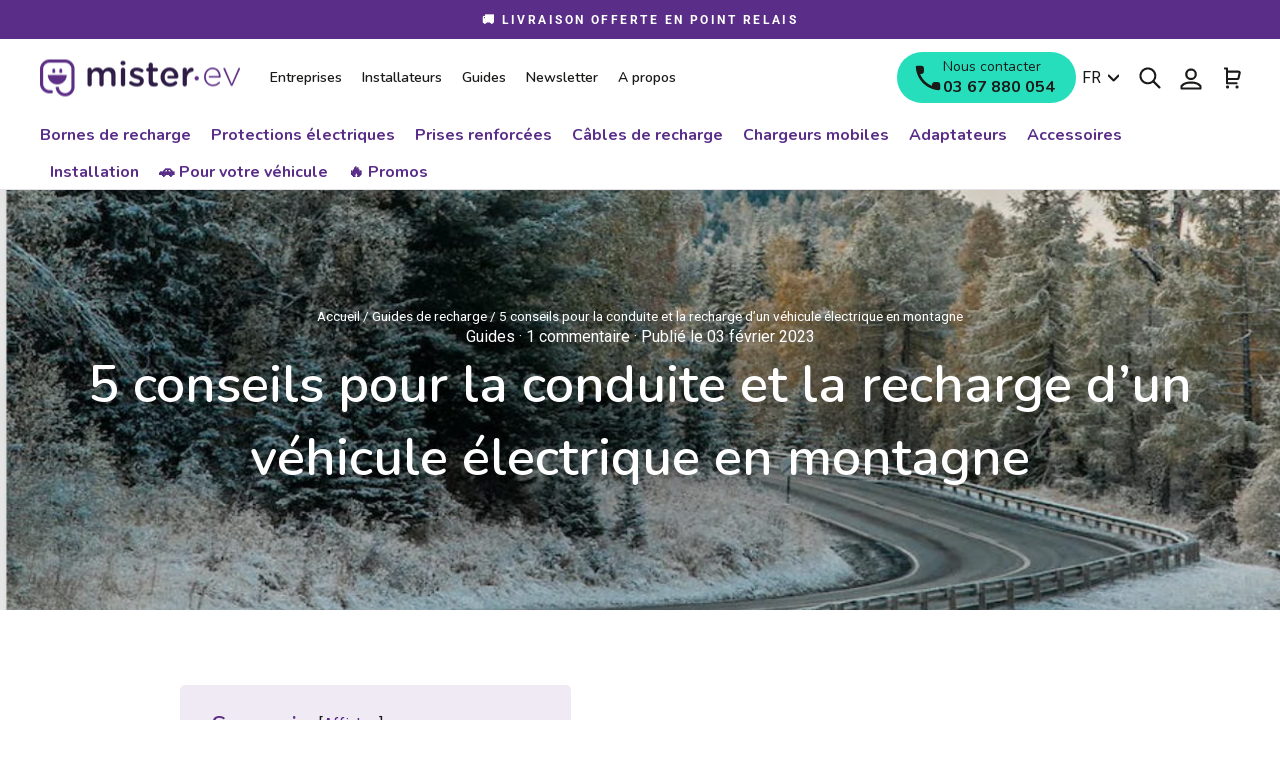

--- FILE ---
content_type: text/html; charset=utf-8
request_url: https://www.mister-ev.com/blogs/buying-tips/5-conseils-pour-la-conduite-et-la-recharge-d-un-vehicule-electrique-en-montagne
body_size: 51962
content:
<!doctype html>
<html class="no-js" lang="fr" dir="ltr">
<head>
  <meta charset="utf-8">
  <meta http-equiv="X-UA-Compatible" content="IE=edge,chrome=1">
  <meta name="viewport" content="width=device-width,initial-scale=1">
  <meta name="theme-color" content="#26debb">
  <link rel="canonical" href="https://www.mister-ev.com/blogs/buying-tips/5-conseils-pour-la-conduite-et-la-recharge-d-un-vehicule-electrique-en-montagne">
  <link rel="preconnect" href="https://cdn.shopify.com">
  <link rel="preconnect" href="https://fonts.shopifycdn.com">
  <link rel="dns-prefetch" href="https://productreviews.shopifycdn.com">
  <link rel="dns-prefetch" href="https://ajax.googleapis.com">
  <link rel="dns-prefetch" href="https://maps.googleapis.com">
  <link rel="dns-prefetch" href="https://maps.gstatic.com"><link rel="shortcut icon" href="//www.mister-ev.com/cdn/shop/files/favicon.png?crop=center&height=32&v=1654074795&width=32" type="image/png" /><title>5 conseils pour la conduite et la recharge en montagne
&ndash; Mister EV
</title>
<meta name="description" content="Tous nos conseils pour la recharge et la conduite avec une voiture électrique à la montagne."><meta property="og:site_name" content="Mister EV">
  <meta property="og:url" content="https://www.mister-ev.com/blogs/buying-tips/5-conseils-pour-la-conduite-et-la-recharge-d-un-vehicule-electrique-en-montagne">
  <meta property="og:title" content="5 conseils pour la conduite et la recharge d’un véhicule électrique en montagne">
  <meta property="og:type" content="article">
  <meta property="og:description" content="Tous nos conseils pour la recharge et la conduite avec une voiture électrique à la montagne."><meta property="og:image" content="http://www.mister-ev.com/cdn/shop/articles/recharge_voiture_electrique_montagne.jpg?v=1675182111">
      <meta property="og:image:secure_url" content="https://www.mister-ev.com/cdn/shop/articles/recharge_voiture_electrique_montagne.jpg?v=1675182111">
      <meta property="og:image:width" content="3000">
      <meta property="og:image:height" content="1800"><meta name="twitter:site" content="@Mister_EV_com">
  <meta name="twitter:card" content="summary_large_image">
  <meta name="twitter:title" content="5 conseils pour la conduite et la recharge d’un véhicule électrique en montagne">
  <meta name="twitter:description" content="Tous nos conseils pour la recharge et la conduite avec une voiture électrique à la montagne.">
<style data-shopify>@font-face {
  font-family: Nunito;
  font-weight: 600;
  font-style: normal;
  font-display: swap;
  src: url("//www.mister-ev.com/cdn/fonts/nunito/nunito_n6.1a6c50dce2e2b3b0d31e02dbd9146b5064bea503.woff2") format("woff2"),
       url("//www.mister-ev.com/cdn/fonts/nunito/nunito_n6.6b124f3eac46044b98c99f2feb057208e260962f.woff") format("woff");
}

  
    @font-face {
  font-family: Nunito;
  font-weight: 700;
  font-style: normal;
  font-display: swap;
  src: url("//www.mister-ev.com/cdn/fonts/nunito/nunito_n7.37cf9b8cf43b3322f7e6e13ad2aad62ab5dc9109.woff2") format("woff2"),
       url("//www.mister-ev.com/cdn/fonts/nunito/nunito_n7.45cfcfadc6630011252d54d5f5a2c7c98f60d5de.woff") format("woff");
}

  
  @font-face {
  font-family: Roboto;
  font-weight: 400;
  font-style: normal;
  font-display: swap;
  src: url("//www.mister-ev.com/cdn/fonts/roboto/roboto_n4.2019d890f07b1852f56ce63ba45b2db45d852cba.woff2") format("woff2"),
       url("//www.mister-ev.com/cdn/fonts/roboto/roboto_n4.238690e0007583582327135619c5f7971652fa9d.woff") format("woff");
}


  @font-face {
  font-family: Roboto;
  font-weight: 700;
  font-style: normal;
  font-display: swap;
  src: url("//www.mister-ev.com/cdn/fonts/roboto/roboto_n7.f38007a10afbbde8976c4056bfe890710d51dec2.woff2") format("woff2"),
       url("//www.mister-ev.com/cdn/fonts/roboto/roboto_n7.94bfdd3e80c7be00e128703d245c207769d763f9.woff") format("woff");
}

  @font-face {
  font-family: Roboto;
  font-weight: 400;
  font-style: italic;
  font-display: swap;
  src: url("//www.mister-ev.com/cdn/fonts/roboto/roboto_i4.57ce898ccda22ee84f49e6b57ae302250655e2d4.woff2") format("woff2"),
       url("//www.mister-ev.com/cdn/fonts/roboto/roboto_i4.b21f3bd061cbcb83b824ae8c7671a82587b264bf.woff") format("woff");
}

  @font-face {
  font-family: Roboto;
  font-weight: 700;
  font-style: italic;
  font-display: swap;
  src: url("//www.mister-ev.com/cdn/fonts/roboto/roboto_i7.7ccaf9410746f2c53340607c42c43f90a9005937.woff2") format("woff2"),
       url("//www.mister-ev.com/cdn/fonts/roboto/roboto_i7.49ec21cdd7148292bffea74c62c0df6e93551516.woff") format("woff");
}

</style><link href="//www.mister-ev.com/cdn/shop/t/5/assets/theme.css?v=144121749210555782251749130394" rel="stylesheet" type="text/css" media="all" />
<style data-shopify>:root {
    --typeHeaderPrimary: Nunito;
    --typeHeaderFallback: sans-serif;
    --typeHeaderSize: 36px;
    --typeHeaderWeight: 600;
    
    --typeHeaderLineHeight: 1.4;
    --typeHeaderSpacing: 0.0em;

    --typeBasePrimary:Roboto;
    --typeBaseFallback:sans-serif;
    --typeBaseSize: 16px;
    --typeBaseWeight: 400;
    --typeBaseWeightBolder: 700;
    --typeBaseSpacing: 0.0em;
    --typeBaseLineHeight: 1.4;

    --typeCollectionTitle: 20px;

    --iconWeight: 5px;
    --iconLinecaps: round;

    
      --typeButtonPrimary: Nunito;
      --typeButtonFallback: sans-serif;
      
        --typeButtonWeight: 700;
      
    
    
    
      --buttonRadius: 50px;
    

    --colorGridOverlayOpacity: 0.1;
      --primaryColor: #5A2D88;
    }

  .placeholder-content {
    background-image: linear-gradient(100deg, #ffffff 40%, #f7f7f7 63%, #ffffff 79%);
  }</style><!-- Google tag (gtag.js) -->
  <script async src="https://www.googletagmanager.com/gtag/js?id=AW-10838338624"></script>
  <script>
    window.dataLayer = window.dataLayer || [];
    function gtag(){dataLayer.push(arguments);}
    gtag('js', new Date());
  
    gtag('config', 'AW-10838338624');
  </script>
  <script defer data-domain="mister-ev.com" src="https://plausible.io/js/script.js"></script>
  <script>
    document.documentElement.className = document.documentElement.className.replace('no-js', 'js');

    window.theme = window.theme || {};
    theme.routes = {
      home: "/",
      cart: "/cart.js",
      cartPage: "/cart",
      cartAdd: "/cart/add.js",
      cartChange: "/cart/change.js",
      search: "/search"
    };
    theme.strings = {
      soldOut: "Épuisé",
      unavailable: "Non disponible",
      inStockLabel: "En stock",
      stockLabel: "Il ne reste plus que quelques exemplaires en stock.",
      willNotShipUntil: "Sera expédié après [date]",
      willBeInStockAfter: "Sera en stock à compter de [date]",
      waitingForStock: "Inventaire sur le chemin",
      savePrice: "Épargnez [saved_amount]",
      cartEmpty: "Votre panier est vide.",
      cartTermsConfirmation: "Vous devez accepter les Conditions Générales de Vente pour continuer votre commande.",
      cartAttributeVehicleConfirmation: "Merci de saisir votre véhicule (marque \/ modèle \/ version).",
      searchCollections: "Collections:",
      searchPages: "Pages:",
      searchArticles: "Des articles:",
      vehicleProductAutonomieRecuperee: "Recharge [value] km\/h",
      vehicleProductTempsRecharge: "Temps de recharge [value]",
      tempsRechargeTooltipElectric: "Estimation du temps de recharge de 0 à 80% de la batterie en conditions optimales.",
      tempsRechargeTooltipHybrid: "Estimation du temps de recharge de 0 à 100% de la batterie en conditions optimales.",
      vehiclePhase: {
        monophase: "Monophasé",
        triphase: "Triphasé"
      }
    };
    theme.settings = {
      dynamicVariantsEnable: true,
      cartType: "drawer",
      isCustomerTemplate: false,
      moneyFormat: "\u003cspan class=money\u003e{{amount_with_comma_separator}} €\u003c\/span\u003e",
      saveType: "percent",
      productImageSize: "square",
      productImageCover: false,
      predictiveSearch: true,
      predictiveSearchType: "product,article,page",
      quickView: false,
      typeProductStyle: "heading",
      themeName: 'Impulse',
      themeVersion: "5.5.3"
    };
  </script>

  <script>window.performance && window.performance.mark && window.performance.mark('shopify.content_for_header.start');</script><meta name="google-site-verification" content="EZNrcqh-rjB30pjImVXsgsheax4bpka2_xJtGHsVhPo">
<meta name="facebook-domain-verification" content="je1ei61wkp2i4uu585bbpcqdb4x7st">
<meta id="shopify-digital-wallet" name="shopify-digital-wallet" content="/56591057028/digital_wallets/dialog">
<meta name="shopify-checkout-api-token" content="f9cff1ebd705a1162d75d8291f518996">
<meta id="in-context-paypal-metadata" data-shop-id="56591057028" data-venmo-supported="false" data-environment="production" data-locale="fr_FR" data-paypal-v4="true" data-currency="EUR">
<link rel="alternate" type="application/atom+xml" title="Feed" href="/blogs/buying-tips.atom" />
<link rel="alternate" hreflang="x-default" href="https://www.mister-ev.com/blogs/buying-tips/5-conseils-pour-la-conduite-et-la-recharge-d-un-vehicule-electrique-en-montagne">
<link rel="alternate" hreflang="de" href="https://www.mister-ev.com/de/blogs/buying-tips/5-tipps-zum-fahren-und-aufladen-eines-elektrofahrzeugs-in-den-bergen">
<link rel="alternate" hreflang="en" href="https://www.mister-ev.com/en/blogs/buying-tips/5-tips-for-driving-and-charging-an-electric-vehicle-in-the-mountains">
<script async="async" src="/checkouts/internal/preloads.js?locale=fr-FR"></script>
<link rel="preconnect" href="https://shop.app" crossorigin="anonymous">
<script async="async" src="https://shop.app/checkouts/internal/preloads.js?locale=fr-FR&shop_id=56591057028" crossorigin="anonymous"></script>
<script id="apple-pay-shop-capabilities" type="application/json">{"shopId":56591057028,"countryCode":"FR","currencyCode":"EUR","merchantCapabilities":["supports3DS"],"merchantId":"gid:\/\/shopify\/Shop\/56591057028","merchantName":"Mister EV","requiredBillingContactFields":["postalAddress","email","phone"],"requiredShippingContactFields":["postalAddress","email","phone"],"shippingType":"shipping","supportedNetworks":["visa","masterCard","amex","maestro"],"total":{"type":"pending","label":"Mister EV","amount":"1.00"},"shopifyPaymentsEnabled":true,"supportsSubscriptions":true}</script>
<script id="shopify-features" type="application/json">{"accessToken":"f9cff1ebd705a1162d75d8291f518996","betas":["rich-media-storefront-analytics"],"domain":"www.mister-ev.com","predictiveSearch":true,"shopId":56591057028,"locale":"fr"}</script>
<script>var Shopify = Shopify || {};
Shopify.shop = "misterev-fr.myshopify.com";
Shopify.locale = "fr";
Shopify.currency = {"active":"EUR","rate":"1.0"};
Shopify.country = "FR";
Shopify.theme = {"name":"mister-ev.com\/develop - [NE PAS DEPUBLIER]","id":125510058116,"schema_name":"Impulse","schema_version":"5.5.3","theme_store_id":null,"role":"main"};
Shopify.theme.handle = "null";
Shopify.theme.style = {"id":null,"handle":null};
Shopify.cdnHost = "www.mister-ev.com/cdn";
Shopify.routes = Shopify.routes || {};
Shopify.routes.root = "/";</script>
<script type="module">!function(o){(o.Shopify=o.Shopify||{}).modules=!0}(window);</script>
<script>!function(o){function n(){var o=[];function n(){o.push(Array.prototype.slice.apply(arguments))}return n.q=o,n}var t=o.Shopify=o.Shopify||{};t.loadFeatures=n(),t.autoloadFeatures=n()}(window);</script>
<script>
  window.ShopifyPay = window.ShopifyPay || {};
  window.ShopifyPay.apiHost = "shop.app\/pay";
  window.ShopifyPay.redirectState = null;
</script>
<script id="shop-js-analytics" type="application/json">{"pageType":"article"}</script>
<script defer="defer" async type="module" src="//www.mister-ev.com/cdn/shopifycloud/shop-js/modules/v2/client.init-shop-cart-sync_q_ongatj.fr.esm.js"></script>
<script defer="defer" async type="module" src="//www.mister-ev.com/cdn/shopifycloud/shop-js/modules/v2/chunk.common_CWOHaD1I.esm.js"></script>
<script type="module">
  await import("//www.mister-ev.com/cdn/shopifycloud/shop-js/modules/v2/client.init-shop-cart-sync_q_ongatj.fr.esm.js");
await import("//www.mister-ev.com/cdn/shopifycloud/shop-js/modules/v2/chunk.common_CWOHaD1I.esm.js");

  window.Shopify.SignInWithShop?.initShopCartSync?.({"fedCMEnabled":true,"windoidEnabled":true});

</script>
<script>
  window.Shopify = window.Shopify || {};
  if (!window.Shopify.featureAssets) window.Shopify.featureAssets = {};
  window.Shopify.featureAssets['shop-js'] = {"shop-cart-sync":["modules/v2/client.shop-cart-sync_CRwt_wGE.fr.esm.js","modules/v2/chunk.common_CWOHaD1I.esm.js"],"init-fed-cm":["modules/v2/client.init-fed-cm_QkJxJT8w.fr.esm.js","modules/v2/chunk.common_CWOHaD1I.esm.js"],"shop-button":["modules/v2/client.shop-button_DGyTT8Pm.fr.esm.js","modules/v2/chunk.common_CWOHaD1I.esm.js"],"init-windoid":["modules/v2/client.init-windoid_CTVT6YJQ.fr.esm.js","modules/v2/chunk.common_CWOHaD1I.esm.js"],"init-shop-cart-sync":["modules/v2/client.init-shop-cart-sync_q_ongatj.fr.esm.js","modules/v2/chunk.common_CWOHaD1I.esm.js"],"shop-cash-offers":["modules/v2/client.shop-cash-offers_DC__Fexr.fr.esm.js","modules/v2/chunk.common_CWOHaD1I.esm.js","modules/v2/chunk.modal_C9CpV8rR.esm.js"],"init-shop-email-lookup-coordinator":["modules/v2/client.init-shop-email-lookup-coordinator_C9mU3YEB.fr.esm.js","modules/v2/chunk.common_CWOHaD1I.esm.js"],"shop-toast-manager":["modules/v2/client.shop-toast-manager_n0dh_mGP.fr.esm.js","modules/v2/chunk.common_CWOHaD1I.esm.js"],"avatar":["modules/v2/client.avatar_BTnouDA3.fr.esm.js"],"pay-button":["modules/v2/client.pay-button_CpyY6ByP.fr.esm.js","modules/v2/chunk.common_CWOHaD1I.esm.js"],"init-customer-accounts-sign-up":["modules/v2/client.init-customer-accounts-sign-up_x_Bkrt43.fr.esm.js","modules/v2/client.shop-login-button_DbPv-sDW.fr.esm.js","modules/v2/chunk.common_CWOHaD1I.esm.js","modules/v2/chunk.modal_C9CpV8rR.esm.js"],"shop-login-button":["modules/v2/client.shop-login-button_DbPv-sDW.fr.esm.js","modules/v2/chunk.common_CWOHaD1I.esm.js","modules/v2/chunk.modal_C9CpV8rR.esm.js"],"init-shop-for-new-customer-accounts":["modules/v2/client.init-shop-for-new-customer-accounts_DNTup-PN.fr.esm.js","modules/v2/client.shop-login-button_DbPv-sDW.fr.esm.js","modules/v2/chunk.common_CWOHaD1I.esm.js","modules/v2/chunk.modal_C9CpV8rR.esm.js"],"init-customer-accounts":["modules/v2/client.init-customer-accounts_B0ZhWLxB.fr.esm.js","modules/v2/client.shop-login-button_DbPv-sDW.fr.esm.js","modules/v2/chunk.common_CWOHaD1I.esm.js","modules/v2/chunk.modal_C9CpV8rR.esm.js"],"shop-follow-button":["modules/v2/client.shop-follow-button_BzGjX0QJ.fr.esm.js","modules/v2/chunk.common_CWOHaD1I.esm.js","modules/v2/chunk.modal_C9CpV8rR.esm.js"],"checkout-modal":["modules/v2/client.checkout-modal_B6HDnE6M.fr.esm.js","modules/v2/chunk.common_CWOHaD1I.esm.js","modules/v2/chunk.modal_C9CpV8rR.esm.js"],"lead-capture":["modules/v2/client.lead-capture_CUAeRUVv.fr.esm.js","modules/v2/chunk.common_CWOHaD1I.esm.js","modules/v2/chunk.modal_C9CpV8rR.esm.js"],"shop-login":["modules/v2/client.shop-login_gKyh1elF.fr.esm.js","modules/v2/chunk.common_CWOHaD1I.esm.js","modules/v2/chunk.modal_C9CpV8rR.esm.js"],"payment-terms":["modules/v2/client.payment-terms_DEnzzQbW.fr.esm.js","modules/v2/chunk.common_CWOHaD1I.esm.js","modules/v2/chunk.modal_C9CpV8rR.esm.js"]};
</script>
<script>(function() {
  var isLoaded = false;
  function asyncLoad() {
    if (isLoaded) return;
    isLoaded = true;
    var urls = ["https:\/\/d1564fddzjmdj5.cloudfront.net\/initializercolissimo.js?app_name=happycolissimo\u0026cloud=d1564fddzjmdj5.cloudfront.net\u0026shop=misterev-fr.myshopify.com","https:\/\/ecommplugins-scripts.trustpilot.com\/v2.1\/js\/header.min.js?settings=eyJrZXkiOiJJS0JEeThxRDh4MXByTTFMIiwicyI6InNrdSJ9\u0026v=2.5\u0026shop=misterev-fr.myshopify.com","https:\/\/ecommplugins-trustboxsettings.trustpilot.com\/misterev-fr.myshopify.com.js?settings=1713537500053\u0026shop=misterev-fr.myshopify.com","https:\/\/d23dclunsivw3h.cloudfront.net\/redirect-app.js?shop=misterev-fr.myshopify.com","\/\/cdn.shopify.com\/proxy\/dd8014b6f3947e733301e4453779011c44713acc62986171180307b0278d1ea4\/static.cdn.printful.com\/static\/js\/external\/shopify-product-customizer.js?v=0.28\u0026shop=misterev-fr.myshopify.com\u0026sp-cache-control=cHVibGljLCBtYXgtYWdlPTkwMA"];
    for (var i = 0; i < urls.length; i++) {
      var s = document.createElement('script');
      s.type = 'text/javascript';
      s.async = true;
      s.src = urls[i];
      var x = document.getElementsByTagName('script')[0];
      x.parentNode.insertBefore(s, x);
    }
  };
  if(window.attachEvent) {
    window.attachEvent('onload', asyncLoad);
  } else {
    window.addEventListener('load', asyncLoad, false);
  }
})();</script>
<script id="__st">var __st={"a":56591057028,"offset":3600,"reqid":"dd295d94-b5d4-475e-880e-e9d6362679eb-1763700467","pageurl":"www.mister-ev.com\/blogs\/buying-tips\/5-conseils-pour-la-conduite-et-la-recharge-d-un-vehicule-electrique-en-montagne","s":"articles-556840943748","u":"723268d87f28","p":"article","rtyp":"article","rid":556840943748};</script>
<script>window.ShopifyPaypalV4VisibilityTracking = true;</script>
<script id="captcha-bootstrap">!function(){'use strict';const t='contact',e='account',n='new_comment',o=[[t,t],['blogs',n],['comments',n],[t,'customer']],c=[[e,'customer_login'],[e,'guest_login'],[e,'recover_customer_password'],[e,'create_customer']],r=t=>t.map((([t,e])=>`form[action*='/${t}']:not([data-nocaptcha='true']) input[name='form_type'][value='${e}']`)).join(','),a=t=>()=>t?[...document.querySelectorAll(t)].map((t=>t.form)):[];function s(){const t=[...o],e=r(t);return a(e)}const i='password',u='form_key',d=['recaptcha-v3-token','g-recaptcha-response','h-captcha-response',i],f=()=>{try{return window.sessionStorage}catch{return}},m='__shopify_v',_=t=>t.elements[u];function p(t,e,n=!1){try{const o=window.sessionStorage,c=JSON.parse(o.getItem(e)),{data:r}=function(t){const{data:e,action:n}=t;return t[m]||n?{data:e,action:n}:{data:t,action:n}}(c);for(const[e,n]of Object.entries(r))t.elements[e]&&(t.elements[e].value=n);n&&o.removeItem(e)}catch(o){console.error('form repopulation failed',{error:o})}}const l='form_type',E='cptcha';function T(t){t.dataset[E]=!0}const w=window,h=w.document,L='Shopify',v='ce_forms',y='captcha';let A=!1;((t,e)=>{const n=(g='f06e6c50-85a8-45c8-87d0-21a2b65856fe',I='https://cdn.shopify.com/shopifycloud/storefront-forms-hcaptcha/ce_storefront_forms_captcha_hcaptcha.v1.5.2.iife.js',D={infoText:'Protégé par hCaptcha',privacyText:'Confidentialité',termsText:'Conditions'},(t,e,n)=>{const o=w[L][v],c=o.bindForm;if(c)return c(t,g,e,D).then(n);var r;o.q.push([[t,g,e,D],n]),r=I,A||(h.body.append(Object.assign(h.createElement('script'),{id:'captcha-provider',async:!0,src:r})),A=!0)});var g,I,D;w[L]=w[L]||{},w[L][v]=w[L][v]||{},w[L][v].q=[],w[L][y]=w[L][y]||{},w[L][y].protect=function(t,e){n(t,void 0,e),T(t)},Object.freeze(w[L][y]),function(t,e,n,w,h,L){const[v,y,A,g]=function(t,e,n){const i=e?o:[],u=t?c:[],d=[...i,...u],f=r(d),m=r(i),_=r(d.filter((([t,e])=>n.includes(e))));return[a(f),a(m),a(_),s()]}(w,h,L),I=t=>{const e=t.target;return e instanceof HTMLFormElement?e:e&&e.form},D=t=>v().includes(t);t.addEventListener('submit',(t=>{const e=I(t);if(!e)return;const n=D(e)&&!e.dataset.hcaptchaBound&&!e.dataset.recaptchaBound,o=_(e),c=g().includes(e)&&(!o||!o.value);(n||c)&&t.preventDefault(),c&&!n&&(function(t){try{if(!f())return;!function(t){const e=f();if(!e)return;const n=_(t);if(!n)return;const o=n.value;o&&e.removeItem(o)}(t);const e=Array.from(Array(32),(()=>Math.random().toString(36)[2])).join('');!function(t,e){_(t)||t.append(Object.assign(document.createElement('input'),{type:'hidden',name:u})),t.elements[u].value=e}(t,e),function(t,e){const n=f();if(!n)return;const o=[...t.querySelectorAll(`input[type='${i}']`)].map((({name:t})=>t)),c=[...d,...o],r={};for(const[a,s]of new FormData(t).entries())c.includes(a)||(r[a]=s);n.setItem(e,JSON.stringify({[m]:1,action:t.action,data:r}))}(t,e)}catch(e){console.error('failed to persist form',e)}}(e),e.submit())}));const S=(t,e)=>{t&&!t.dataset[E]&&(n(t,e.some((e=>e===t))),T(t))};for(const o of['focusin','change'])t.addEventListener(o,(t=>{const e=I(t);D(e)&&S(e,y())}));const B=e.get('form_key'),M=e.get(l),P=B&&M;t.addEventListener('DOMContentLoaded',(()=>{const t=y();if(P)for(const e of t)e.elements[l].value===M&&p(e,B);[...new Set([...A(),...v().filter((t=>'true'===t.dataset.shopifyCaptcha))])].forEach((e=>S(e,t)))}))}(h,new URLSearchParams(w.location.search),n,t,e,['guest_login'])})(!0,!0)}();</script>
<script integrity="sha256-52AcMU7V7pcBOXWImdc/TAGTFKeNjmkeM1Pvks/DTgc=" data-source-attribution="shopify.loadfeatures" defer="defer" src="//www.mister-ev.com/cdn/shopifycloud/storefront/assets/storefront/load_feature-81c60534.js" crossorigin="anonymous"></script>
<script crossorigin="anonymous" defer="defer" src="//www.mister-ev.com/cdn/shopifycloud/storefront/assets/shopify_pay/storefront-65b4c6d7.js?v=20250812"></script>
<script data-source-attribution="shopify.dynamic_checkout.dynamic.init">var Shopify=Shopify||{};Shopify.PaymentButton=Shopify.PaymentButton||{isStorefrontPortableWallets:!0,init:function(){window.Shopify.PaymentButton.init=function(){};var t=document.createElement("script");t.src="https://www.mister-ev.com/cdn/shopifycloud/portable-wallets/latest/portable-wallets.fr.js",t.type="module",document.head.appendChild(t)}};
</script>
<script data-source-attribution="shopify.dynamic_checkout.buyer_consent">
  function portableWalletsHideBuyerConsent(e){var t=document.getElementById("shopify-buyer-consent"),n=document.getElementById("shopify-subscription-policy-button");t&&n&&(t.classList.add("hidden"),t.setAttribute("aria-hidden","true"),n.removeEventListener("click",e))}function portableWalletsShowBuyerConsent(e){var t=document.getElementById("shopify-buyer-consent"),n=document.getElementById("shopify-subscription-policy-button");t&&n&&(t.classList.remove("hidden"),t.removeAttribute("aria-hidden"),n.addEventListener("click",e))}window.Shopify?.PaymentButton&&(window.Shopify.PaymentButton.hideBuyerConsent=portableWalletsHideBuyerConsent,window.Shopify.PaymentButton.showBuyerConsent=portableWalletsShowBuyerConsent);
</script>
<script data-source-attribution="shopify.dynamic_checkout.cart.bootstrap">document.addEventListener("DOMContentLoaded",(function(){function t(){return document.querySelector("shopify-accelerated-checkout-cart, shopify-accelerated-checkout")}if(t())Shopify.PaymentButton.init();else{new MutationObserver((function(e,n){t()&&(Shopify.PaymentButton.init(),n.disconnect())})).observe(document.body,{childList:!0,subtree:!0})}}));
</script>
<link id="shopify-accelerated-checkout-styles" rel="stylesheet" media="screen" href="https://www.mister-ev.com/cdn/shopifycloud/portable-wallets/latest/accelerated-checkout-backwards-compat.css" crossorigin="anonymous">
<style id="shopify-accelerated-checkout-cart">
        #shopify-buyer-consent {
  margin-top: 1em;
  display: inline-block;
  width: 100%;
}

#shopify-buyer-consent.hidden {
  display: none;
}

#shopify-subscription-policy-button {
  background: none;
  border: none;
  padding: 0;
  text-decoration: underline;
  font-size: inherit;
  cursor: pointer;
}

#shopify-subscription-policy-button::before {
  box-shadow: none;
}

      </style>

<script>window.performance && window.performance.mark && window.performance.mark('shopify.content_for_header.end');</script>
  <script>
  function feedback() {
    const p = window.Shopify.customerPrivacy;
    console.log(`Tracking ${p.userCanBeTracked() ? "en" : "dis"}abled`);
  }
  window.Shopify.loadFeatures(
    [
      {
        name: "consent-tracking-api",
        version: "0.1",
      },
    ],
    function (error) {
      if (error) throw error;

      window.Shopify.customerPrivacy.setTrackingConsent(false, feedback);
    }
  );
</script>

  <script src="//www.mister-ev.com/cdn/shop/t/5/assets/vendor-scripts-v11.js" defer="defer"></script><script src="//www.mister-ev.com/cdn/shop/t/5/assets/theme.js?v=34352870190418980401755507617" defer="defer"></script><!-- Just Button  -->
<script src="https://checkout-button-shopify.vercel.app/just-pay-button.js" type="module"></script>
<link  href="https://checkout-button-shopify.vercel.app/styles.css" rel="stylesheet" crossorigin>
<style>
      #just-frame-payment {
        z-index: 9999999999;
      }

      @media screen and (max-width: 768px) {
      .just-desktop {
        font-size: 14px !important;
        height: 48px !important;
      }
    
      .cart__checkout-wrapper just-pay-button::part(just-button) {
        height: 42px !important;
        font-size: 14px !important;
      }
    }
</style>
<script>
    
</script>
<script> 
	window.JUST_FETCH_DISCOUNT = async (source) => {
		if(source !== 'cart') return ''
    try {
			const cart = await fetch('/cart.json').then((el) => el?.json?.());
			return cart.items.find(el => el.discounts?.[0])?.discounts?.[0]?.title
		} catch {
			return ''
		}
	}
</script> 
<!-- End of Just Button  -->
<!-- BEGIN app block: shopify://apps/judge-me-reviews/blocks/judgeme_core/61ccd3b1-a9f2-4160-9fe9-4fec8413e5d8 --><!-- Start of Judge.me Core -->




<link rel="dns-prefetch" href="https://cdnwidget.judge.me">
<link rel="dns-prefetch" href="https://cdn.judge.me">
<link rel="dns-prefetch" href="https://cdn1.judge.me">
<link rel="dns-prefetch" href="https://api.judge.me">

<script data-cfasync='false' class='jdgm-settings-script'>window.jdgmSettings={"pagination":5,"disable_web_reviews":false,"badge_no_review_text":"Aucun avis","badge_n_reviews_text":"{{ n }} avis","badge_star_color":"#27DEBD","hide_badge_preview_if_no_reviews":true,"badge_hide_text":false,"enforce_center_preview_badge":false,"widget_title":"Avis clients","widget_open_form_text":"Écrire un avis","widget_close_form_text":"Annuler l'avis","widget_refresh_page_text":"Rafraîchir la page","widget_summary_text":"Basé sur {{ number_of_reviews }} avis","widget_no_review_text":"Aucun avis pour le moment","widget_name_field_text":"nom","widget_verified_name_field_text":"Nom vérifié (public)","widget_name_placeholder_text":"Entrez votre nom (public)","widget_required_field_error_text":"Ce champ est requis.","widget_email_field_text":"Email","widget_verified_email_field_text":"Email vérifié (privé, ne peut être modifié)","widget_email_placeholder_text":"Entrez votre email (privé)","widget_email_field_error_text":"Veuillez saisir une adresse email valide.","widget_rating_field_text":"Note","widget_review_title_field_text":"Titre de l'avis","widget_review_title_placeholder_text":"Donnez un titre à votre avis","widget_review_body_field_text":"Votre avis","widget_review_body_placeholder_text":"Écrivez vos commentaires ici","widget_pictures_field_text":"Image (facultatif)","widget_submit_review_text":"Soumettre l'Avis","widget_submit_verified_review_text":"Soumettre un avis vérifié","widget_submit_success_msg_with_auto_publish":"Nous vous remercions! Veuillez actualiser la page dans quelques instants pour voir votre avis. Vous pouvez supprimer ou modifier votre avis en vous connectant à \u003ca href='https://judge.me/login' target='_blank' rel='nofollow noopener'\u003eJudge.me\u003c/a\u003e","widget_submit_success_msg_no_auto_publish":"Nous vous remercions! Votre avis sera publié dès qu'il est approuvé par l'administrateur de la boutique. Vous pouvez supprimer ou modifier votre avis en vous connectant à \u003ca href='https://judge.me/login' target='_blank' rel='nofollow noopener'\u003eJudge.me\u003c/a\u003e","widget_show_default_reviews_out_of_total_text":"Affichage de {{ n_reviews_shown }} avis sur {{ n_reviews }}.","widget_show_all_link_text":"Afficher tout","widget_show_less_link_text":"Afficher moins","widget_author_said_text":"{{ reviewer_name }} a dit :","widget_days_text":"Il y a {{ n }} jours","widget_weeks_text":"Il y a {{ n }} semaine/semaine","widget_months_text":"Il y a {{ n }} mois/mois","widget_years_text":"Il y a {{ n }} année/années","widget_yesterday_text":"Hier","widget_today_text":"Aujourd'hui","widget_replied_text":"\u003e\u003e {{ shop_name }} a répondu :","widget_read_more_text":"Lire la suite","widget_rating_filter_see_all_text":"Voir tous les avis","widget_sorting_most_recent_text":"Le plus récent","widget_sorting_highest_rating_text":"Note la plus élevée","widget_sorting_lowest_rating_text":"Note la plus basse","widget_sorting_with_pictures_text":"Avec images seulement","widget_sorting_most_helpful_text":"Le plus utile","widget_open_question_form_text":"poser une question","widget_reviews_subtab_text":"Avis","widget_questions_subtab_text":"Questions","widget_question_label_text":"Question","widget_answer_label_text":"Réponse","widget_question_placeholder_text":"Écrivez votre question ici","widget_submit_question_text":"Soumettre une question","widget_question_submit_success_text":"Merci de votre question ! Nous vous aviserons une fois qu'il aura obtenu une réponse.","widget_star_color":"#27DEBD","verified_badge_text":"Vérifié","verified_badge_text_color":"#000000","verified_badge_placement":"left-of-reviewer-name","widget_hide_border":true,"widget_social_share":false,"all_reviews_include_out_of_store_products":true,"all_reviews_out_of_store_text":"(hors boutique)","all_reviews_product_name_prefix_text":"sur","enable_review_pictures":true,"widget_theme":"align","review_date_format":"dd/mm/yyyy","widget_product_reviews_subtab_text":"Avis Produits","widget_shop_reviews_subtab_text":"Avis de la boutique Mister EV","widget_write_a_store_review_text":"Écrire un avis","widget_other_languages_heading":"Avis dans d'Autres Langues","widget_sorting_pictures_first_text":"Photos en Premier","floating_tab_button_name":"★ Avis","floating_tab_title":"Laissez nos clients parler de nous","floating_tab_url":"","floating_tab_url_enabled":false,"all_reviews_text_badge_text":"Les clients nous évaluent {{ shop.metafields.judgeme.all_reviews_rating | round: 1 }}/5 basé sur {{ shop.metafields.judgeme.all_reviews_count }} avis.","all_reviews_text_badge_text_branded_style":"{{ shop.metafields.judgeme.all_reviews_rating | round: 1 }} sur 5 étoiles basé sur {{ shop.metafields.judgeme.all_reviews_count }} avis","is_all_reviews_text_badge_a_link":true,"all_reviews_text_badge_url":"/pages/avis-clients","all_reviews_text_style":"branded","all_reviews_text_color_style":"custom","all_reviews_text_color":"#27DEBD","all_reviews_text_show_jm_brand":false,"featured_carousel_title":"Excellent","featured_carousel_count_text":"d'après {{ n }} avis","featured_carousel_add_link_to_all_reviews_page":true,"featured_carousel_url":"/pages/avis-clients","featured_carousel_arrows_on_the_sides":true,"featured_carousel_width":100,"verified_count_badge_color_style":"custom","verified_count_badge_color":"#27DEBD","verified_count_badge_url":"/pages/avis-clients","widget_first_sub_tab":"shop-reviews","widget_pagination_use_custom_color":true,"picture_reminder_submit_button":"Télécharger des photos","widget_sorting_videos_first_text":"Vidéos en Premier","widget_review_pending_text":"en attente","remove_microdata_snippet":true,"preview_badge_no_question_text":"Aucune question","preview_badge_n_question_text":"{{ number_of_questions }} question/questions","remove_judgeme_branding":true,"widget_search_bar_placeholder":"Rechercher des avis","widget_sorting_verified_only_text":"Vérifiés seulement","featured_carousel_theme":"compact","featured_carousel_show_date":true,"featured_carousel_more_reviews_button_text":"Read more reviews","featured_carousel_view_product_button_text":"Voir le produit","all_reviews_page_load_reviews_on":"button_click","all_reviews_page_load_more_text":"Charger plus d'avis","widget_advanced_speed_features":5,"widget_public_name_text":"affiché publiquement comme","default_reviewer_name_has_non_latin":true,"widget_reviewer_anonymous":"Anonyme","medals_widget_title":"Médailles d'Avis Judge.me","medals_widget_background_color":"#FFFFFF","medals_widget_elements_color":"#27DEBD","show_reviewer_avatar":false,"widget_invalid_yt_video_url_error_text":"Pas une URL de vidéo YouTube","widget_max_length_field_error_text":"Veuillez ne pas saisir plus de {0} caractères.","widget_verified_by_shop_text":"Vérifié par Shop","widget_load_with_code_splitting":true,"widget_ugc_title":"Fait par nous, partagé par vous","widget_ugc_subtitle":"Taguez-nous pour voir votre photo apparaître sur notre page","widget_ugc_primary_button_text":"Acheter maintenant","widget_ugc_secondary_button_text":"Charger plus","widget_ugc_reviews_button_text":"Voir les avis","widget_primary_color":"#27DEBD","widget_summary_average_rating_text":"{{ average_rating }} sur 5","widget_media_grid_title":"Photos et vidéos des clients","widget_media_grid_see_more_text":"Voir plus","widget_round_style":true,"widget_show_product_medals":false,"widget_verified_by_judgeme_text":"Vérifié par Judge.me","widget_show_store_medals":false,"widget_verified_by_judgeme_text_in_store_medals":"Verified by Judge.me","widget_media_field_exceed_quantity_message":"Désolé, nous ne pouvons accepter que {{ max_media }} pour un seul avis.","widget_media_field_exceed_limit_message":"{{ file_name }} est trop volumineux, veuillez sélectionner un {{ media_type }} inférieur à {{ size_limit }} Mo.","widget_review_submitted_text":"Avis soumis !","widget_question_submitted_text":"Question soumise !","widget_close_form_text_question":"Annuler","widget_write_your_answer_here_text":"Écrivez votre réponse ici","widget_enabled_branded_link":true,"widget_show_collected_by_judgeme":true,"widget_reviewer_name_color":"#000000","widget_write_review_text_color":"#000000","widget_collected_by_judgeme_text":"collecté par Judge.me","widget_load_more_text":"Charger plus","widget_load_more_color":"#000000","widget_full_review_text":"Revue complète","widget_read_more_reviews_text":"Lire plus d\u0026#39;avis","widget_read_questions_text":"Lire les questions","widget_questions_and_answers_text":"questions et réponses","widget_verified_by_text":"Vérifié par","widget_number_of_reviews_text":"{{ number_of_reviews }} avis","widget_back_button_text":"Retour","widget_next_button_text":"Suivant","widget_custom_forms_filter_button":"Filtres","how_reviews_are_collected":"Comment les avis sont-ils collectés ?","widget_gdpr_statement":"En soumettant votre avis, vous acceptez les \u003ca href='https://judge.me/terms' target='_blank' rel='nofollow noopener'\u003etermes et conditions de Judge.me\u003c/a\u003e et \u003ca href='https://judge.me/privacy' target='_blank' rel='nofollow noopener'\u003epolitique de confidentialité\u003c/a\u003e et les \u003ca href='https://judge.me/content-policy' target='_blank' rel='nofollow noopener'\u003epolitiques de contenu\u003c/a\u003e.","review_snippet_widget_round_border_style":true,"review_snippet_widget_card_color":"#FFFFFF","review_snippet_widget_slider_arrows_background_color":"#FFFFFF","review_snippet_widget_slider_arrows_color":"#000000","review_snippet_widget_star_color":"#339999","platform":"shopify","branding_url":"https://app.judge.me/reviews","branding_text":"Propulsé par Judge.me","locale":"en","reply_name":"Mister EV","widget_version":"3.0","footer":true,"autopublish":true,"review_dates":true,"enable_custom_form":false,"enable_multi_locales_translations":true,"can_be_branded":true,"reply_name_text":"Mister EV"};</script> <style class='jdgm-settings-style'>.jdgm-xx{left:0}:root{--jdgm-primary-color: #27DEBD;--jdgm-secondary-color: rgba(39,222,189,0.1);--jdgm-star-color: #27DEBD;--jdgm-write-review-text-color: #000000;--jdgm-write-review-bg-color: #27DEBD;--jdgm-paginate-color: #000000;--jdgm-border-radius: 10;--jdgm-reviewer-name-color: #000000}.jdgm-histogram__bar-content{background-color:#27DEBD}.jdgm-rev[data-verified-buyer=true] .jdgm-rev__icon.jdgm-rev__icon:after,.jdgm-rev__buyer-badge.jdgm-rev__buyer-badge{color:#000000;background-color:#27DEBD}.jdgm-review-widget--small .jdgm-gallery.jdgm-gallery .jdgm-gallery__thumbnail-link:nth-child(8) .jdgm-gallery__thumbnail-wrapper.jdgm-gallery__thumbnail-wrapper:before{content:"Voir plus"}@media only screen and (min-width: 768px){.jdgm-gallery.jdgm-gallery .jdgm-gallery__thumbnail-link:nth-child(8) .jdgm-gallery__thumbnail-wrapper.jdgm-gallery__thumbnail-wrapper:before{content:"Voir plus"}}.jdgm-preview-badge .jdgm-star.jdgm-star{color:#27DEBD}.jdgm-prev-badge[data-average-rating='0.00']{display:none !important}.jdgm-rev .jdgm-rev__icon{display:none !important}.jdgm-widget.jdgm-all-reviews-widget,.jdgm-widget .jdgm-rev-widg{border:none;padding:0}.jdgm-author-all-initials{display:none !important}.jdgm-author-last-initial{display:none !important}.jdgm-rev-widg__title{visibility:hidden}.jdgm-rev-widg__summary-text{visibility:hidden}.jdgm-prev-badge__text{visibility:hidden}.jdgm-rev__prod-link-prefix:before{content:'sur'}.jdgm-rev__out-of-store-text:before{content:'(hors boutique)'}@media only screen and (min-width: 768px){.jdgm-rev__pics .jdgm-rev_all-rev-page-picture-separator,.jdgm-rev__pics .jdgm-rev__product-picture{display:none}}@media only screen and (max-width: 768px){.jdgm-rev__pics .jdgm-rev_all-rev-page-picture-separator,.jdgm-rev__pics .jdgm-rev__product-picture{display:none}}.jdgm-preview-badge[data-template="product"]{display:none !important}.jdgm-preview-badge[data-template="collection"]{display:none !important}.jdgm-preview-badge[data-template="index"]{display:none !important}.jdgm-review-widget[data-from-snippet="true"]{display:none !important}.jdgm-verified-count-badget[data-from-snippet="true"]{display:none !important}.jdgm-carousel-wrapper[data-from-snippet="true"]{display:none !important}.jdgm-all-reviews-text[data-from-snippet="true"]{display:none !important}.jdgm-medals-section[data-from-snippet="true"]{display:none !important}.jdgm-ugc-media-wrapper[data-from-snippet="true"]{display:none !important}.jdgm-review-snippet-widget .jdgm-rev-snippet-widget__cards-container .jdgm-rev-snippet-card{border-radius:8px;background:#fff}.jdgm-review-snippet-widget .jdgm-rev-snippet-widget__cards-container .jdgm-rev-snippet-card__rev-rating .jdgm-star{color:#399}.jdgm-review-snippet-widget .jdgm-rev-snippet-widget__prev-btn,.jdgm-review-snippet-widget .jdgm-rev-snippet-widget__next-btn{border-radius:50%;background:#fff}.jdgm-review-snippet-widget .jdgm-rev-snippet-widget__prev-btn>svg,.jdgm-review-snippet-widget .jdgm-rev-snippet-widget__next-btn>svg{fill:#000}.jdgm-full-rev-modal.rev-snippet-widget .jm-mfp-container .jm-mfp-content,.jdgm-full-rev-modal.rev-snippet-widget .jm-mfp-container .jdgm-full-rev__icon,.jdgm-full-rev-modal.rev-snippet-widget .jm-mfp-container .jdgm-full-rev__pic-img,.jdgm-full-rev-modal.rev-snippet-widget .jm-mfp-container .jdgm-full-rev__reply{border-radius:8px}.jdgm-full-rev-modal.rev-snippet-widget .jm-mfp-container .jdgm-full-rev[data-verified-buyer="true"] .jdgm-full-rev__icon::after{border-radius:8px}.jdgm-full-rev-modal.rev-snippet-widget .jm-mfp-container .jdgm-full-rev .jdgm-rev__buyer-badge{border-radius:calc( 8px / 2 )}.jdgm-full-rev-modal.rev-snippet-widget .jm-mfp-container .jdgm-full-rev .jdgm-full-rev__replier::before{content:'Mister EV'}.jdgm-full-rev-modal.rev-snippet-widget .jm-mfp-container .jdgm-full-rev .jdgm-full-rev__product-button{border-radius:calc( 8px * 6 )}
</style> <style class='jdgm-settings-style'></style> <link id="judgeme_widget_align_css" rel="stylesheet" type="text/css" media="nope!" onload="this.media='all'" href="https://cdn.judge.me/widget_v3/theme/align.css">

  
  
  
  <style class='jdgm-miracle-styles'>
  @-webkit-keyframes jdgm-spin{0%{-webkit-transform:rotate(0deg);-ms-transform:rotate(0deg);transform:rotate(0deg)}100%{-webkit-transform:rotate(359deg);-ms-transform:rotate(359deg);transform:rotate(359deg)}}@keyframes jdgm-spin{0%{-webkit-transform:rotate(0deg);-ms-transform:rotate(0deg);transform:rotate(0deg)}100%{-webkit-transform:rotate(359deg);-ms-transform:rotate(359deg);transform:rotate(359deg)}}@font-face{font-family:'JudgemeStar';src:url("[data-uri]") format("woff");font-weight:normal;font-style:normal}.jdgm-star{font-family:'JudgemeStar';display:inline !important;text-decoration:none !important;padding:0 4px 0 0 !important;margin:0 !important;font-weight:bold;opacity:1;-webkit-font-smoothing:antialiased;-moz-osx-font-smoothing:grayscale}.jdgm-star:hover{opacity:1}.jdgm-star:last-of-type{padding:0 !important}.jdgm-star.jdgm--on:before{content:"\e000"}.jdgm-star.jdgm--off:before{content:"\e001"}.jdgm-star.jdgm--half:before{content:"\e002"}.jdgm-widget *{margin:0;line-height:1.4;-webkit-box-sizing:border-box;-moz-box-sizing:border-box;box-sizing:border-box;-webkit-overflow-scrolling:touch}.jdgm-hidden{display:none !important;visibility:hidden !important}.jdgm-temp-hidden{display:none}.jdgm-spinner{width:40px;height:40px;margin:auto;border-radius:50%;border-top:2px solid #eee;border-right:2px solid #eee;border-bottom:2px solid #eee;border-left:2px solid #ccc;-webkit-animation:jdgm-spin 0.8s infinite linear;animation:jdgm-spin 0.8s infinite linear}.jdgm-prev-badge{display:block !important}

</style>


  
  
   


<script data-cfasync='false' class='jdgm-script'>
!function(e){window.jdgm=window.jdgm||{},jdgm.CDN_HOST="https://cdnwidget.judge.me/",jdgm.API_HOST="https://api.judge.me/",jdgm.CDN_BASE_URL="https://cdn.shopify.com/extensions/019a9cfb-8996-758c-96dc-3c04f5595c78/judgeme-extensions-225/assets/",
jdgm.docReady=function(d){(e.attachEvent?"complete"===e.readyState:"loading"!==e.readyState)?
setTimeout(d,0):e.addEventListener("DOMContentLoaded",d)},jdgm.loadCSS=function(d,t,o,a){
!o&&jdgm.loadCSS.requestedUrls.indexOf(d)>=0||(jdgm.loadCSS.requestedUrls.push(d),
(a=e.createElement("link")).rel="stylesheet",a.class="jdgm-stylesheet",a.media="nope!",
a.href=d,a.onload=function(){this.media="all",t&&setTimeout(t)},e.body.appendChild(a))},
jdgm.loadCSS.requestedUrls=[],jdgm.loadJS=function(e,d){var t=new XMLHttpRequest;
t.onreadystatechange=function(){4===t.readyState&&(Function(t.response)(),d&&d(t.response))},
t.open("GET",e),t.send()},jdgm.docReady((function(){(window.jdgmLoadCSS||e.querySelectorAll(
".jdgm-widget, .jdgm-all-reviews-page").length>0)&&(jdgmSettings.widget_load_with_code_splitting?
parseFloat(jdgmSettings.widget_version)>=3?jdgm.loadCSS(jdgm.CDN_HOST+"widget_v3/base.css"):
jdgm.loadCSS(jdgm.CDN_HOST+"widget/base.css"):jdgm.loadCSS(jdgm.CDN_HOST+"shopify_v2.css"),
jdgm.loadJS(jdgm.CDN_HOST+"loader.js"))}))}(document);
</script>
<noscript><link rel="stylesheet" type="text/css" media="all" href="https://cdnwidget.judge.me/shopify_v2.css"></noscript>

<!-- BEGIN app snippet: theme_fix_tags --><script>
  (function() {
    var jdgmThemeFixes = null;
    if (!jdgmThemeFixes) return;
    var thisThemeFix = jdgmThemeFixes[Shopify.theme.id];
    if (!thisThemeFix) return;

    if (thisThemeFix.html) {
      document.addEventListener("DOMContentLoaded", function() {
        var htmlDiv = document.createElement('div');
        htmlDiv.classList.add('jdgm-theme-fix-html');
        htmlDiv.innerHTML = thisThemeFix.html;
        document.body.append(htmlDiv);
      });
    };

    if (thisThemeFix.css) {
      var styleTag = document.createElement('style');
      styleTag.classList.add('jdgm-theme-fix-style');
      styleTag.innerHTML = thisThemeFix.css;
      document.head.append(styleTag);
    };

    if (thisThemeFix.js) {
      var scriptTag = document.createElement('script');
      scriptTag.classList.add('jdgm-theme-fix-script');
      scriptTag.innerHTML = thisThemeFix.js;
      document.head.append(scriptTag);
    };
  })();
</script>
<!-- END app snippet -->
<!-- End of Judge.me Core -->



<!-- END app block --><!-- BEGIN app block: shopify://apps/simprosys-google-shopping-feed/blocks/core_settings_block/1f0b859e-9fa6-4007-97e8-4513aff5ff3b --><!-- BEGIN: GSF App Core Tags & Scripts by Simprosys Google Shopping Feed -->



    <!-- BEGIN app snippet: gsf_tracking_data -->


    <script type='text/javascript'>window.dataLayer = window.dataLayer || []; function gtag() { dataLayer.push(arguments); } function gsfInitTrackerJSCode () { gtag('js', new Date()); gtag('config', 'G-04ED8JT9E3'); gtag('get', 'G-04ED8JT9E3', 'client_id', (client_id) => { localStorage.setItem('gsfga4cid', client_id.toString()); }); gtag('get', 'G-04ED8JT9E3', 'session_id', (session_id) => { localStorage.setItem('gsfga4sid', session_id.toString()); }); } function gsfInitTrackerJS () { var gsf_script = document.createElement('script'); gsf_script.src = 'https://www.googletagmanager.com/gtag/js?id=G-04ED8JT9E3'; gsf_script.async = false; document.head.append(gsf_script); gsf_script.onload = gsfInitTrackerJSCode; } function gsfInitTrackerFunction () { gsfInitTrackerJS(); }(function() { gsfInitTrackerFunction(); })();</script>

<!-- END app snippet -->







<!-- END: GSF App Core Tags & Scripts by Simprosys Google Shopping Feed -->
<!-- END app block --><!-- BEGIN app block: shopify://apps/doofinder-search-discovery/blocks/doofinder-script/1abc6bc6-ff36-4a37-9034-effae4a47cf6 -->
  <script>
    (function(w, k) {w[k] = window[k] || function () { (window[k].q = window[k].q || []).push(arguments) }})(window, "doofinderApp")
    var dfKvCustomerEmail = "";

    doofinderApp("config", "currency", Shopify.currency.active);
    doofinderApp("config", "language", Shopify.locale);
    var context = Shopify.country;
    
    doofinderApp("config", "priceName", context);
    localStorage.setItem("shopify-language", Shopify.locale);

    doofinderApp("init", "layer", {
      params:{
        "":{
          exclude: {
            not_published_in: [context]
          }
        },
        "product":{
          exclude: {
            not_published_in: [context]
          }
        }
      }
    });
  </script>

  <script src="https://eu1-config.doofinder.com/2.x/1d601a78-b11b-4eee-85cc-52ecc9a264da.js" async></script>



<!-- END app block --><!-- BEGIN app block: shopify://apps/klaviyo-email-marketing-sms/blocks/klaviyo-onsite-embed/2632fe16-c075-4321-a88b-50b567f42507 -->












  <script async src="https://static.klaviyo.com/onsite/js/W8M2Ln/klaviyo.js?company_id=W8M2Ln"></script>
  <script>!function(){if(!window.klaviyo){window._klOnsite=window._klOnsite||[];try{window.klaviyo=new Proxy({},{get:function(n,i){return"push"===i?function(){var n;(n=window._klOnsite).push.apply(n,arguments)}:function(){for(var n=arguments.length,o=new Array(n),w=0;w<n;w++)o[w]=arguments[w];var t="function"==typeof o[o.length-1]?o.pop():void 0,e=new Promise((function(n){window._klOnsite.push([i].concat(o,[function(i){t&&t(i),n(i)}]))}));return e}}})}catch(n){window.klaviyo=window.klaviyo||[],window.klaviyo.push=function(){var n;(n=window._klOnsite).push.apply(n,arguments)}}}}();</script>

  




  <script>
    window.klaviyoReviewsProductDesignMode = false
  </script>







<!-- END app block --><!-- BEGIN app block: shopify://apps/crisp-live-chat-chatbot/blocks/app-embed/5c3cfd5f-01d4-496a-891b-f98ecf27ff08 --><script>
  if ("14390b4d-00f7-45fc-823e-b5cbc284d4f6") {
    let _locale = "";

    window.CRISP_READY_TRIGGER = function () {
      window.CRISP_SESSION_ID = $crisp.get("session:identifier");
      postCart();
      postCustomerID();

      // Set session segment (only after first message is sent)
      $crisp.push(["on", "message:sent", () => {
        $crisp.push(["set", "session:segments", [["shopify"]]]);
        $crisp.push(["off", "message:sent"]);
      }])
    };

    if (window?.Weglot?.getCurrentLang && typeof(typeof(Weglot?.getCurrentLang) === "function")) {
      _locale = Weglot?.getCurrentLang();
    } else if (Shopify?.locale) {
      _locale = Shopify.locale;
    }

    if (_locale) {
      CRISP_RUNTIME_CONFIG = {
        locale : _locale
      };
    }

    window.$crisp=[];
    window.CRISP_WEBSITE_ID="14390b4d-00f7-45fc-823e-b5cbc284d4f6";
    (function(){d=document;s=d.createElement("script");
      s.src="https://client.crisp.chat/l.js";
      s.async=1;
      d.getElementsByTagName("head")[0].appendChild(s);
    })();
  }
</script>

<!-- END app block --><!-- BEGIN app block: shopify://apps/addingwell/blocks/aw-gtm/c8ed21e7-0ac8-4249-8c91-cbdde850b5b8 --><script
  type="module"
>
  setTimeout(async function () {
    const keySessionStorage = 'aw_settings';
    let __AW__settings = JSON.parse(sessionStorage.getItem(keySessionStorage));
    if(!__AW__settings) {
      const awSettings = await fetch(
              "/apps/addingwell-proxy",
              {
                method: "GET",
                redirect: "follow",
                headers: {'Content-Type': 'application/json', 'Access-Control-Allow-Origin': '*'}
              }
      );
      if (awSettings.ok) {
        __AW__settings = await awSettings.json();
        sessionStorage.setItem(keySessionStorage, JSON.stringify(__AW__settings));
      } else {
        console.error('Addingwell - Loading proxy error', awSettings.status);
        return;
      }
    }

    if(__AW__settings.insertGtmTag && __AW__settings.gtmId) {
      let __AW__gtmUrl = 'https://www.googletagmanager.com/gtm.js';
      let __AW__isAddingwellCdn = false;
      if(__AW__settings.insertGtmUrl && __AW__settings.gtmUrl) {
        __AW__gtmUrl = __AW__settings.gtmUrl;
        __AW__isAddingwellCdn = __AW__settings.isAddingwellCdn;
      }

      (function(w,d,s,l,i){
        w[l]=w[l]||[];w[l].push({'gtm.start':new Date().getTime(),event:'gtm.js'});
        var f=d.getElementsByTagName(s)[0],j=d.createElement(s),dl=l!='dataLayer'?'&l='+l:'';
        j.async=true;
        j.src=`${__AW__gtmUrl}?${__AW__isAddingwellCdn ? 'awl' : 'id'}=`+(__AW__isAddingwellCdn ? i.replace(/^GTM-/, '') : i)+dl;f.parentNode.insertBefore(j,f);
      })(window,document,'script',`${__AW__settings.dataLayerVariableName}`,`${__AW__settings.gtmId}`);
    }

    const __AW__getEventNameWithSuffix = (eventName) => {
      return eventName + (__AW__settings.dataLayerEventSuffix ? "_" + __AW__settings.dataLayerEventSuffix : "");
    }

    if(__AW__settings.enableDataLayer) {
      const MAX_ITEMS_BATCH = 10;
      const sendBatchEvents = (items, eventName, eventObject) => {
        let batch = [];
        for(let i  = 0; i < items.length; i++) {
          batch.push(items[i]);
          if(batch.length === MAX_ITEMS_BATCH || i === items.length - 1) {
            const eventClone = {
              ...eventObject,
              ecommerce: {
                ...eventObject.ecommerce,
                items: [...batch]
              }
            };
            window[__AW__settings.dataLayerVariableName].push({ ecommerce: null });
            window[__AW__settings.dataLayerVariableName].push({
              ...{'event': __AW__getEventNameWithSuffix(eventName)},
              ...eventClone
            });

            batch = [];
          }
        }
      }

      function __AW__filterNullOrEmpty(obj) {
        let filteredObj = {};

        for (let key in obj) {
          if (obj.hasOwnProperty(key)) {
            let value = obj[key];

            // If value is an object (and not null), recursively filter sub-elements
            if (typeof value === "object" && value !== null && value !== undefined) {
              let filteredSubObject = __AW__filterNullOrEmpty(value);

              // Add the filtered sub-object only if it's not empty
              if (Object.keys(filteredSubObject).length > 0) {
                filteredObj[key] = filteredSubObject;
              }
            } else {
              // Add the value only if it's neither null nor an empty string
              if (value !== null && value !== "" && value !== undefined) {
                filteredObj[key] = value;
              }
            }
          }
        }
        return filteredObj;
      }

      function getPageType(value) {
        const pageTypeMapping = {
          404: '404',
          article: 'article',
          blog: 'blog',
          cart: 'cart',
          collection: 'collection',
          gift_card: 'gift_card',
          index: 'homepage',
          product: 'product',
          search: 'searchresults',
          'customers/login': 'login',
          'customers/register': 'sign_up'
        };
        return pageTypeMapping[value] || 'other';
      }

      function pushDataLayerEvents() {
        window[__AW__settings.dataLayerVariableName] = window[__AW__settings.dataLayerVariableName] || [];  // init data layer if doesn't already exist
        var template = "article";
        const moneyFormat = "\u003cspan class=money\u003e{{amount_with_comma_separator}} €\u003c\/span\u003e";

        const getFormattedPrice = (price) => {
          let formattedPrice = price;
          if(moneyFormat.indexOf("amount_with_period_and_space_separator") > -1) {
            formattedPrice = price.replace(' ', '');
          } else if(moneyFormat.indexOf("amount_with_space_separator") > -1) {
            formattedPrice = price.replace(' ', '').replace(',', '.');
          } else if(moneyFormat.indexOf("amount_no_decimals_with_space_separator") > -1) {
            formattedPrice = price.replace(' ', '');
          } else if(moneyFormat.indexOf("amount_with_apostrophe_separator") > -1) {
            formattedPrice = price.replace('\'', '');
          } else if(moneyFormat.indexOf("amount_no_decimals_with_comma_separator") > -1) {
            formattedPrice = price.replace('.', '');
          } else if(moneyFormat.indexOf("amount_with_comma_separator") > -1) {
            formattedPrice = price.replace('.', '').replace(',', '.');
          } else if(moneyFormat.indexOf("amount_no_decimals") > -1) {
            formattedPrice = price.replace(',', '');
          } else if(moneyFormat.indexOf("amount") > -1) {
            formattedPrice = price.replace(',', '');
          } else {
            formattedPrice = price.replace('.', '').replace(",", ".");
          }
          return parseFloat(formattedPrice);
        };
        /**********************
         * DATALAYER SECTIONS
         ***********************/
        /**
         * DATALAYER: User Data
         * Build user_data properties.
         */
        let newCustomer = true;
        window.__AW__UserData = {
          user_data: {
            new_customer: newCustomer,
          }
        };

        

        window.__AW__UserData = __AW__filterNullOrEmpty(window.__AW__UserData);
        
        // Ajout du hash SHA256 des champs sensibles de user_data (version robuste)
        async function sha256(str) {
          if (!str) return undefined;
          if (!(window.crypto && window.crypto.subtle)) {
            console.error('Crypto.subtle non supporté, hash impossible pour :', str);
            return undefined;
          }
          try {
            const buf = await window.crypto.subtle.digest('SHA-256', new TextEncoder().encode(str));
            return Array.from(new Uint8Array(buf)).map(x => x.toString(16).padStart(2, '0')).join('');
          } catch (e) {
            console.error('Erreur lors du hash SHA256 pour', str, e);
            return undefined;
          }
        }
        async function getUserDataHash(user_data) {
          const hashObj = {};
          if (!user_data) return hashObj;
          try {
            if (user_data.email_address) hashObj.email_address = await sha256(user_data.email_address);
            if (user_data.phone_number) hashObj.phone_number = await sha256(user_data.phone_number);
            if (user_data.address && typeof user_data.address === 'object') {
              hashObj.address = {};
              if (user_data.address.first_name) hashObj.address.first_name = await sha256(user_data.address.first_name);
              if (user_data.address.last_name) hashObj.address.last_name = await sha256(user_data.address.last_name);
              if (user_data.address.street) hashObj.address.street = await sha256(user_data.address.street);
              if (user_data.address.city) hashObj.address.city = await sha256(user_data.address.city);
              if (user_data.address.region) hashObj.address.region = await sha256(user_data.address.region);
              if (user_data.address.postal_code) hashObj.address.postal_code = await sha256(user_data.address.postal_code);
              if (user_data.address.country) hashObj.address.country = await sha256(user_data.address.country);
            }
          } catch (e) {
            console.error('Erreur lors du hash user_data_hashed', e);
          }
          return __AW__filterNullOrEmpty(hashObj);
        }
        (async function() {
          if (window.__AW__UserData && window.__AW__UserData.user_data) {
            window.__AW__UserData.user_data_hashed = await getUserDataHash(window.__AW__UserData.user_data);
          }
        })();
        
        window.__AW__UserData["page_type"] = getPageType(template);
        window[__AW__settings.dataLayerVariableName].push(window.__AW__UserData);

        window[__AW__settings.dataLayerVariableName].push({"event": __AW__getEventNameWithSuffix("page_view")});


        /**
         * DATALAYER: 404 Pages
         * Fire on 404 Pages */
        


        /**
         * DATALAYER: Blog Articles
         * Fire on Blog Article Pages */
        
        window[__AW__settings.dataLayerVariableName].push({
          'author'      : "Delphine Puisais",
          'title'       : "5 conseils pour la conduite et la recharge d’un véhicule électrique en montagne",
          'dateCreated' : [38,58,10,12,1,2023,4,12,false,"CET"],
          'event'       : __AW__getEventNameWithSuffix('blog')
        });
        

        

        

        /** DATALAYER: Product List Page (Collections, Category)
         * Fire on all product listing pages. */

        const __AW__transformNumberToString = (value) => {
          if (value !== null && value !== undefined && typeof value === 'number') {
            return value.toString();
          }
          /** By Default return the current value */
          return value;
        };

        let discountPrice = 0.00;
        


        window.__AW__slaveShopifyCart = {"note":null,"attributes":{},"original_total_price":0,"total_price":0,"total_discount":0,"total_weight":0.0,"item_count":0,"items":[],"requires_shipping":false,"currency":"EUR","items_subtotal_price":0,"cart_level_discount_applications":[],"checkout_charge_amount":0};
        /** DATALAYER: Product Page
         * Fire on all Product View pages. */
        

        /** DATALAYER: Cart View
         * Fire anytime a user views their cart (non-dynamic) */
        

        let drawerCartAlreadyOpened = false;
        function observeCartDrawerOpen() {
          const cartDrawer = document.querySelector("cart-drawer");
          if (!cartDrawer) return;

          const observer = new MutationObserver(() => {
            const isOpen = cartDrawer.classList.contains("active") || cartDrawer.hasAttribute("open");
            if (isOpen && !drawerCartAlreadyOpened) {
              // Delayed view_cart to ensure to have cart update
              setTimeout(() => {
                drawerCartAlreadyOpened = true;
                const ecommerceDataLayer = {
                  ecommerce: {
                    currency: __AW__slaveShopifyCart.currency,
                    value: __AW__slaveShopifyCart.total_price / 100,
                    items: __AW__slaveShopifyCart.items.map(item => {
                      const price = (item.discounted_price ?? item.price) / 100;
                      const discount = (item.price - (item.discounted_price ?? 0)) / 100;
                      let coupon = "";
                      if (Array.isArray(item?.discounts)) {
                        coupon = item.discounts
                                .filter(discount => typeof discount?.title === 'string')
                                .map(discount => discount.title)
                                .join(', ');
                      }
                      return {
                        item_id: __AW__transformNumberToString(item.product_id),
                        item_variant: item.variant_title,
                        item_variant_title: item.variant_title,
                        item_variant_id: __AW__transformNumberToString(item.variant_id),
                        item_product_id: __AW__transformNumberToString(item.product_id),
                        item_product_title: item.product_title,
                        item_name: item.product_title,
                        price: price,
                        discount: discount,
                        item_brand: item.vendor,
                        item_category: item.product_type,
                        item_list_name: item.collection || '',
                        item_list_id: '',
                        quantity: item.quantity,
                        sku: __AW__transformNumberToString(item.sku),
                        coupon: coupon,
                        url: item.url
                      };
                    })
                  }
                };
                window[__AW__settings.dataLayerVariableName].push({ ecommerce: null });
                window[__AW__settings.dataLayerVariableName].push({
                  ...{'event': __AW__getEventNameWithSuffix('view_cart')},
                  ...ecommerceDataLayer
                });
              }, 1000)

            }

            if (!isOpen) {
              drawerCartAlreadyOpened = false;
            }
          });

          observer.observe(cartDrawer, {
            attributes: true,
            attributeFilter: ['class', 'open']
          });
        }

        observeCartDrawerOpen()


        /** DATALAYER: Search Results */
        var searchPage = new RegExp("search", "g");
        if(document.location.pathname.match(searchPage)){
          var __AW__items = [];
          

          const awEcommerceSearch = {
            search_term: null,
            results_count: null,
            ecommerce: {
              items : []
            }
          };
          sendBatchEvents(__AW__items, "search", awEcommerceSearch);
        }


        const cartRegex = /\/cart\/(add|change|update)(\.js|\.json)?(\?.*)?$/;
        const pendingCartEventName = "aw_pending_cart_event";

        if(sessionStorage.getItem(pendingCartEventName)) {
          scheduleCartSync();
        }

        if (!window.__AW__patchedFetch) {
          window.__AW__patchedFetch = true;
          patchFetch();
        }

        if (!window.__AW__patchedXHR) {
          window.__AW__patchedXHR = true ;
          patchXhr();
        }

        function patchXhr() {
          const Native = window.XMLHttpRequest;

          class WrappedXHR extends Native {
            send(body) {
              this.addEventListener('load', () => {
                try {
                  const abs = this.responseURL || '';
                  const u = new URL(abs, location.origin);
                  const mt = u.pathname + (u.search || '');
                  if (this.status === 200 && cartRegex.test(mt)) {
                    scheduleCartSync();
                  }
                } catch (e) {
                  console.error('[AW] XHR handler error', e);
                }
              });
              return super.send(body);
            }
          }

          Object.setPrototypeOf(WrappedXHR, Native);
          window.XMLHttpRequest = WrappedXHR;
        }

        function patchFetch() {
          const previousFetch = window.fetch;
          window.fetch = async function (...args) {
            const [resource] = args;
            try {
              if (typeof resource !== 'string') {
                console.error('Invalid resource type');
                return previousFetch.apply(this, args);
              }

              if (cartRegex.test(resource)) {
                const response = await previousFetch.apply(this, args);
                if (response.ok) {
                  scheduleCartSync();
                } else {
                  console.warn(`Fetch for ${resource} failed with status: ${response.status}`);
                }
                return response;
              }
            } catch (error) {
              console.error('[AW] Fetch Wrapper Error:', error);
            }

            return previousFetch.apply(this, args);
          };
        }

        let awCartRunning = false;

        function scheduleCartSync() {
          if (awCartRunning) return;
          awCartRunning = true;

          try {
            const snapshot = JSON.stringify(window.__AW__slaveShopifyCart ?? { items: [] });
            sessionStorage.setItem(pendingCartEventName, snapshot);
          } catch (e) {
            console.warn('[AW] snapshot error', e);
          }

          void runCartSyncOnce().finally(() => {
            sessionStorage.removeItem(pendingCartEventName);
            awCartRunning = false;
          });
        }

        async function runCartSyncOnce() {
          try {
            const response = await fetch(`${window.Shopify.routes.root || "/"}cart.js?adw=1`, {
              credentials: 'same-origin',
              headers: { 'Accept': 'application/json' }
            });
            if (!response.ok) throw new Error('HTTP ' + response.status);

            const newCart = await response.json();
            compareCartData(newCart);
          } catch (error) {
            console.error('[AW] Error fetching /cart.js (singleton):', error);
          }
        }

        function compareCartData(newCartData) {
          const oldCartData = sessionStorage.getItem(pendingCartEventName) ? JSON.parse(sessionStorage.getItem(pendingCartEventName)) : { items: [] };
          newCartData = newCartData || {items: []};
          const oldItems = new Map(oldCartData.items.map(item => [item.id, item]));
          const newItems = new Map(newCartData.items.map(item => [item.id, item]));

          newItems.forEach((newItem, key) => {
            const oldItem = oldItems.get(key);
            const eventName = "add_to_cart";
            if (!oldItem) {
              handleCartDataLayer(eventName, newItem.quantity, newItem);
            } else if (newItem.quantity > oldItem.quantity) {
              handleCartDataLayer(eventName, newItem.quantity - oldItem.quantity, newItem);
            }
          });

          oldItems.forEach((oldItem, key) => {
            const newItem = newItems.get(key);
            const eventName = "remove_from_cart";
            if (!newItem) {
              handleCartDataLayer(eventName, oldItem.quantity, oldItem);
            } else if (oldItem.quantity > newItem.quantity) {
              handleCartDataLayer(eventName, oldItem.quantity - newItem.quantity, newItem);
            }
          });
          sessionStorage.removeItem(pendingCartEventName);
          __AW__slaveShopifyCart = newCartData;
        }

        function handleCartDataLayer(eventName, quantity, item) {
          const price = (item.discounted_price ?? item.price) / 100;
          const discount = (item.price - (item.discounted_price ?? 0)) / 100;
          const totalValue = price * quantity;
          let coupon = "";
          if(Array.isArray(item?.discounts)) {
            coupon = item.discounts
                    .filter(discount => typeof discount?.title === 'string')
                    .map(discount => discount.title)
                    .join(', ');
          }

          const ecommerceCart = {
            ecommerce: {
              currency: "EUR",
              value: totalValue,
              items: [{
                item_id: __AW__transformNumberToString(item.product_id),
                item_variant: item.variant_title || "Default Variant",
                item_variant_id: __AW__transformNumberToString(item.variant_id),
                item_variant_title: item.variant_title || "Default Variant",
                item_name: item.product_title,
                item_product_id: __AW__transformNumberToString(item.product_id),
                item_product_title: item.product_title,
                sku: __AW__transformNumberToString(item.sku),
                discount: discount,
                price: price,
                item_brand: item.vendor,
                item_category: item.product_type,
                quantity: quantity,
                coupon: coupon,
                url: item?.url
              }]
            }
          };

          window[__AW__settings.dataLayerVariableName].push({ ecommerce: null });
          window[__AW__settings.dataLayerVariableName].push({
            ...{ 'event': __AW__getEventNameWithSuffix(eventName) },
            ...ecommerceCart
          });

        }
      }

      if (document.readyState === 'loading') {
        // document still loading...
        document.addEventListener('DOMContentLoaded', () => {
          pushDataLayerEvents();
        });
      } else {
        // already loaded, chocs away!
        pushDataLayerEvents();
      }
    }
  }, 0);
</script>


<!-- END app block --><script src="https://cdn.shopify.com/extensions/019a9cfb-8996-758c-96dc-3c04f5595c78/judgeme-extensions-225/assets/loader.js" type="text/javascript" defer="defer"></script>
<script src="https://cdn.shopify.com/extensions/7a25e99d-cab3-4c71-a809-2200df5e24e3/crisp-live-chat-chatbot-13/assets/crisp.js" type="text/javascript" defer="defer"></script>
<link href="https://monorail-edge.shopifysvc.com" rel="dns-prefetch">
<script>(function(){if ("sendBeacon" in navigator && "performance" in window) {try {var session_token_from_headers = performance.getEntriesByType('navigation')[0].serverTiming.find(x => x.name == '_s').description;} catch {var session_token_from_headers = undefined;}var session_cookie_matches = document.cookie.match(/_shopify_s=([^;]*)/);var session_token_from_cookie = session_cookie_matches && session_cookie_matches.length === 2 ? session_cookie_matches[1] : "";var session_token = session_token_from_headers || session_token_from_cookie || "";function handle_abandonment_event(e) {var entries = performance.getEntries().filter(function(entry) {return /monorail-edge.shopifysvc.com/.test(entry.name);});if (!window.abandonment_tracked && entries.length === 0) {window.abandonment_tracked = true;var currentMs = Date.now();var navigation_start = performance.timing.navigationStart;var payload = {shop_id: 56591057028,url: window.location.href,navigation_start,duration: currentMs - navigation_start,session_token,page_type: "article"};window.navigator.sendBeacon("https://monorail-edge.shopifysvc.com/v1/produce", JSON.stringify({schema_id: "online_store_buyer_site_abandonment/1.1",payload: payload,metadata: {event_created_at_ms: currentMs,event_sent_at_ms: currentMs}}));}}window.addEventListener('pagehide', handle_abandonment_event);}}());</script>
<script id="web-pixels-manager-setup">(function e(e,d,r,n,o){if(void 0===o&&(o={}),!Boolean(null===(a=null===(i=window.Shopify)||void 0===i?void 0:i.analytics)||void 0===a?void 0:a.replayQueue)){var i,a;window.Shopify=window.Shopify||{};var t=window.Shopify;t.analytics=t.analytics||{};var s=t.analytics;s.replayQueue=[],s.publish=function(e,d,r){return s.replayQueue.push([e,d,r]),!0};try{self.performance.mark("wpm:start")}catch(e){}var l=function(){var e={modern:/Edge?\/(1{2}[4-9]|1[2-9]\d|[2-9]\d{2}|\d{4,})\.\d+(\.\d+|)|Firefox\/(1{2}[4-9]|1[2-9]\d|[2-9]\d{2}|\d{4,})\.\d+(\.\d+|)|Chrom(ium|e)\/(9{2}|\d{3,})\.\d+(\.\d+|)|(Maci|X1{2}).+ Version\/(15\.\d+|(1[6-9]|[2-9]\d|\d{3,})\.\d+)([,.]\d+|)( \(\w+\)|)( Mobile\/\w+|) Safari\/|Chrome.+OPR\/(9{2}|\d{3,})\.\d+\.\d+|(CPU[ +]OS|iPhone[ +]OS|CPU[ +]iPhone|CPU IPhone OS|CPU iPad OS)[ +]+(15[._]\d+|(1[6-9]|[2-9]\d|\d{3,})[._]\d+)([._]\d+|)|Android:?[ /-](13[3-9]|1[4-9]\d|[2-9]\d{2}|\d{4,})(\.\d+|)(\.\d+|)|Android.+Firefox\/(13[5-9]|1[4-9]\d|[2-9]\d{2}|\d{4,})\.\d+(\.\d+|)|Android.+Chrom(ium|e)\/(13[3-9]|1[4-9]\d|[2-9]\d{2}|\d{4,})\.\d+(\.\d+|)|SamsungBrowser\/([2-9]\d|\d{3,})\.\d+/,legacy:/Edge?\/(1[6-9]|[2-9]\d|\d{3,})\.\d+(\.\d+|)|Firefox\/(5[4-9]|[6-9]\d|\d{3,})\.\d+(\.\d+|)|Chrom(ium|e)\/(5[1-9]|[6-9]\d|\d{3,})\.\d+(\.\d+|)([\d.]+$|.*Safari\/(?![\d.]+ Edge\/[\d.]+$))|(Maci|X1{2}).+ Version\/(10\.\d+|(1[1-9]|[2-9]\d|\d{3,})\.\d+)([,.]\d+|)( \(\w+\)|)( Mobile\/\w+|) Safari\/|Chrome.+OPR\/(3[89]|[4-9]\d|\d{3,})\.\d+\.\d+|(CPU[ +]OS|iPhone[ +]OS|CPU[ +]iPhone|CPU IPhone OS|CPU iPad OS)[ +]+(10[._]\d+|(1[1-9]|[2-9]\d|\d{3,})[._]\d+)([._]\d+|)|Android:?[ /-](13[3-9]|1[4-9]\d|[2-9]\d{2}|\d{4,})(\.\d+|)(\.\d+|)|Mobile Safari.+OPR\/([89]\d|\d{3,})\.\d+\.\d+|Android.+Firefox\/(13[5-9]|1[4-9]\d|[2-9]\d{2}|\d{4,})\.\d+(\.\d+|)|Android.+Chrom(ium|e)\/(13[3-9]|1[4-9]\d|[2-9]\d{2}|\d{4,})\.\d+(\.\d+|)|Android.+(UC? ?Browser|UCWEB|U3)[ /]?(15\.([5-9]|\d{2,})|(1[6-9]|[2-9]\d|\d{3,})\.\d+)\.\d+|SamsungBrowser\/(5\.\d+|([6-9]|\d{2,})\.\d+)|Android.+MQ{2}Browser\/(14(\.(9|\d{2,})|)|(1[5-9]|[2-9]\d|\d{3,})(\.\d+|))(\.\d+|)|K[Aa][Ii]OS\/(3\.\d+|([4-9]|\d{2,})\.\d+)(\.\d+|)/},d=e.modern,r=e.legacy,n=navigator.userAgent;return n.match(d)?"modern":n.match(r)?"legacy":"unknown"}(),u="modern"===l?"modern":"legacy",c=(null!=n?n:{modern:"",legacy:""})[u],f=function(e){return[e.baseUrl,"/wpm","/b",e.hashVersion,"modern"===e.buildTarget?"m":"l",".js"].join("")}({baseUrl:d,hashVersion:r,buildTarget:u}),m=function(e){var d=e.version,r=e.bundleTarget,n=e.surface,o=e.pageUrl,i=e.monorailEndpoint;return{emit:function(e){var a=e.status,t=e.errorMsg,s=(new Date).getTime(),l=JSON.stringify({metadata:{event_sent_at_ms:s},events:[{schema_id:"web_pixels_manager_load/3.1",payload:{version:d,bundle_target:r,page_url:o,status:a,surface:n,error_msg:t},metadata:{event_created_at_ms:s}}]});if(!i)return console&&console.warn&&console.warn("[Web Pixels Manager] No Monorail endpoint provided, skipping logging."),!1;try{return self.navigator.sendBeacon.bind(self.navigator)(i,l)}catch(e){}var u=new XMLHttpRequest;try{return u.open("POST",i,!0),u.setRequestHeader("Content-Type","text/plain"),u.send(l),!0}catch(e){return console&&console.warn&&console.warn("[Web Pixels Manager] Got an unhandled error while logging to Monorail."),!1}}}}({version:r,bundleTarget:l,surface:e.surface,pageUrl:self.location.href,monorailEndpoint:e.monorailEndpoint});try{o.browserTarget=l,function(e){var d=e.src,r=e.async,n=void 0===r||r,o=e.onload,i=e.onerror,a=e.sri,t=e.scriptDataAttributes,s=void 0===t?{}:t,l=document.createElement("script"),u=document.querySelector("head"),c=document.querySelector("body");if(l.async=n,l.src=d,a&&(l.integrity=a,l.crossOrigin="anonymous"),s)for(var f in s)if(Object.prototype.hasOwnProperty.call(s,f))try{l.dataset[f]=s[f]}catch(e){}if(o&&l.addEventListener("load",o),i&&l.addEventListener("error",i),u)u.appendChild(l);else{if(!c)throw new Error("Did not find a head or body element to append the script");c.appendChild(l)}}({src:f,async:!0,onload:function(){if(!function(){var e,d;return Boolean(null===(d=null===(e=window.Shopify)||void 0===e?void 0:e.analytics)||void 0===d?void 0:d.initialized)}()){var d=window.webPixelsManager.init(e)||void 0;if(d){var r=window.Shopify.analytics;r.replayQueue.forEach((function(e){var r=e[0],n=e[1],o=e[2];d.publishCustomEvent(r,n,o)})),r.replayQueue=[],r.publish=d.publishCustomEvent,r.visitor=d.visitor,r.initialized=!0}}},onerror:function(){return m.emit({status:"failed",errorMsg:"".concat(f," has failed to load")})},sri:function(e){var d=/^sha384-[A-Za-z0-9+/=]+$/;return"string"==typeof e&&d.test(e)}(c)?c:"",scriptDataAttributes:o}),m.emit({status:"loading"})}catch(e){m.emit({status:"failed",errorMsg:(null==e?void 0:e.message)||"Unknown error"})}}})({shopId: 56591057028,storefrontBaseUrl: "https://www.mister-ev.com",extensionsBaseUrl: "https://extensions.shopifycdn.com/cdn/shopifycloud/web-pixels-manager",monorailEndpoint: "https://monorail-edge.shopifysvc.com/unstable/produce_batch",surface: "storefront-renderer",enabledBetaFlags: ["2dca8a86"],webPixelsConfigList: [{"id":"3323986260","configuration":"{\"installation_id\":\"1d601a78-b11b-4eee-85cc-52ecc9a264da\",\"region\":\"eu1\"}","eventPayloadVersion":"v1","runtimeContext":"STRICT","scriptVersion":"2061f8ea39b7d2e31c8b851469aba871","type":"APP","apiClientId":199361,"privacyPurposes":["ANALYTICS","MARKETING","SALE_OF_DATA"],"dataSharingAdjustments":{"protectedCustomerApprovalScopes":["read_customer_personal_data"]}},{"id":"2996371796","configuration":"{\"accountID\":\"W8M2Ln\",\"webPixelConfig\":\"eyJlbmFibGVBZGRlZFRvQ2FydEV2ZW50cyI6IHRydWV9\"}","eventPayloadVersion":"v1","runtimeContext":"STRICT","scriptVersion":"9a3e1117c25e3d7955a2b89bcfe1cdfd","type":"APP","apiClientId":123074,"privacyPurposes":["ANALYTICS","MARKETING"],"dataSharingAdjustments":{"protectedCustomerApprovalScopes":["read_customer_address","read_customer_email","read_customer_name","read_customer_personal_data","read_customer_phone"]}},{"id":"2692251988","configuration":"{\"storeIdentity\":\"misterev-fr.myshopify.com\",\"baseURL\":\"https:\\\/\\\/api.printful.com\\\/shopify-pixels\"}","eventPayloadVersion":"v1","runtimeContext":"STRICT","scriptVersion":"74f275712857ab41bea9d998dcb2f9da","type":"APP","apiClientId":156624,"privacyPurposes":["ANALYTICS","MARKETING","SALE_OF_DATA"],"dataSharingAdjustments":{"protectedCustomerApprovalScopes":["read_customer_address","read_customer_email","read_customer_name","read_customer_personal_data","read_customer_phone"]}},{"id":"2540208468","configuration":"{\"webPixelName\":\"Judge.me\"}","eventPayloadVersion":"v1","runtimeContext":"STRICT","scriptVersion":"34ad157958823915625854214640f0bf","type":"APP","apiClientId":683015,"privacyPurposes":["ANALYTICS"],"dataSharingAdjustments":{"protectedCustomerApprovalScopes":["read_customer_email","read_customer_name","read_customer_personal_data","read_customer_phone"]}},{"id":"2452488532","configuration":"{\"config\":\"{\\\"google_tag_ids\\\":[\\\"G-04ED8JT9E3\\\",\\\"AW-10838338624\\\"],\\\"target_country\\\":\\\"FR\\\",\\\"gtag_events\\\":[{\\\"type\\\":\\\"begin_checkout\\\",\\\"action_label\\\":[\\\"G-04ED8JT9E3\\\",\\\"AW-10838338624\\\/xdyMCOmk3ZQbEMDYj7Ao\\\"]},{\\\"type\\\":\\\"search\\\",\\\"action_label\\\":[\\\"G-04ED8JT9E3\\\",\\\"AW-10838338624\\\/CEa7CPWk3ZQbEMDYj7Ao\\\"]},{\\\"type\\\":\\\"view_item\\\",\\\"action_label\\\":[\\\"G-04ED8JT9E3\\\",\\\"AW-10838338624\\\/y0qpCPKk3ZQbEMDYj7Ao\\\"]},{\\\"type\\\":\\\"purchase\\\",\\\"action_label\\\":[\\\"G-04ED8JT9E3\\\",\\\"AW-10838338624\\\/62zVCOak3ZQbEMDYj7Ao\\\"]},{\\\"type\\\":\\\"page_view\\\",\\\"action_label\\\":[\\\"G-04ED8JT9E3\\\",\\\"AW-10838338624\\\/G5_qCO-k3ZQbEMDYj7Ao\\\"]},{\\\"type\\\":\\\"add_payment_info\\\",\\\"action_label\\\":[\\\"G-04ED8JT9E3\\\",\\\"AW-10838338624\\\/2QXjCPik3ZQbEMDYj7Ao\\\"]},{\\\"type\\\":\\\"add_to_cart\\\",\\\"action_label\\\":[\\\"G-04ED8JT9E3\\\",\\\"AW-10838338624\\\/GYMsCOyk3ZQbEMDYj7Ao\\\"]}],\\\"enable_monitoring_mode\\\":false}\"}","eventPayloadVersion":"v1","runtimeContext":"OPEN","scriptVersion":"b2a88bafab3e21179ed38636efcd8a93","type":"APP","apiClientId":1780363,"privacyPurposes":[],"dataSharingAdjustments":{"protectedCustomerApprovalScopes":["read_customer_address","read_customer_email","read_customer_name","read_customer_personal_data","read_customer_phone"]}},{"id":"364446036","configuration":"{\"pixel_id\":\"861550504739584\",\"pixel_type\":\"facebook_pixel\"}","eventPayloadVersion":"v1","runtimeContext":"OPEN","scriptVersion":"ca16bc87fe92b6042fbaa3acc2fbdaa6","type":"APP","apiClientId":2329312,"privacyPurposes":["ANALYTICS","MARKETING","SALE_OF_DATA"],"dataSharingAdjustments":{"protectedCustomerApprovalScopes":["read_customer_address","read_customer_email","read_customer_name","read_customer_personal_data","read_customer_phone"]}},{"id":"177176916","configuration":"{\"tagID\":\"2613070267297\"}","eventPayloadVersion":"v1","runtimeContext":"STRICT","scriptVersion":"18031546ee651571ed29edbe71a3550b","type":"APP","apiClientId":3009811,"privacyPurposes":["ANALYTICS","MARKETING","SALE_OF_DATA"],"dataSharingAdjustments":{"protectedCustomerApprovalScopes":["read_customer_address","read_customer_email","read_customer_name","read_customer_personal_data","read_customer_phone"]}},{"id":"133759316","eventPayloadVersion":"1","runtimeContext":"LAX","scriptVersion":"2","type":"CUSTOM","privacyPurposes":["ANALYTICS","MARKETING","SALE_OF_DATA"],"name":"Plausible"},{"id":"170033492","eventPayloadVersion":"1","runtimeContext":"LAX","scriptVersion":"1","type":"CUSTOM","privacyPurposes":[],"name":"GTM-Datalayer"},{"id":"shopify-app-pixel","configuration":"{}","eventPayloadVersion":"v1","runtimeContext":"STRICT","scriptVersion":"0450","apiClientId":"shopify-pixel","type":"APP","privacyPurposes":["ANALYTICS","MARKETING"]},{"id":"shopify-custom-pixel","eventPayloadVersion":"v1","runtimeContext":"LAX","scriptVersion":"0450","apiClientId":"shopify-pixel","type":"CUSTOM","privacyPurposes":["ANALYTICS","MARKETING"]}],isMerchantRequest: false,initData: {"shop":{"name":"Mister EV","paymentSettings":{"currencyCode":"EUR"},"myshopifyDomain":"misterev-fr.myshopify.com","countryCode":"FR","storefrontUrl":"https:\/\/www.mister-ev.com"},"customer":null,"cart":null,"checkout":null,"productVariants":[],"purchasingCompany":null},},"https://www.mister-ev.com/cdn","ae1676cfwd2530674p4253c800m34e853cb",{"modern":"","legacy":""},{"shopId":"56591057028","storefrontBaseUrl":"https:\/\/www.mister-ev.com","extensionBaseUrl":"https:\/\/extensions.shopifycdn.com\/cdn\/shopifycloud\/web-pixels-manager","surface":"storefront-renderer","enabledBetaFlags":"[\"2dca8a86\"]","isMerchantRequest":"false","hashVersion":"ae1676cfwd2530674p4253c800m34e853cb","publish":"custom","events":"[[\"page_viewed\",{}]]"});</script><script>
  window.ShopifyAnalytics = window.ShopifyAnalytics || {};
  window.ShopifyAnalytics.meta = window.ShopifyAnalytics.meta || {};
  window.ShopifyAnalytics.meta.currency = 'EUR';
  var meta = {"page":{"pageType":"article","resourceType":"article","resourceId":556840943748}};
  for (var attr in meta) {
    window.ShopifyAnalytics.meta[attr] = meta[attr];
  }
</script>
<script class="analytics">
  (function () {
    var customDocumentWrite = function(content) {
      var jquery = null;

      if (window.jQuery) {
        jquery = window.jQuery;
      } else if (window.Checkout && window.Checkout.$) {
        jquery = window.Checkout.$;
      }

      if (jquery) {
        jquery('body').append(content);
      }
    };

    var hasLoggedConversion = function(token) {
      if (token) {
        return document.cookie.indexOf('loggedConversion=' + token) !== -1;
      }
      return false;
    }

    var setCookieIfConversion = function(token) {
      if (token) {
        var twoMonthsFromNow = new Date(Date.now());
        twoMonthsFromNow.setMonth(twoMonthsFromNow.getMonth() + 2);

        document.cookie = 'loggedConversion=' + token + '; expires=' + twoMonthsFromNow;
      }
    }

    var trekkie = window.ShopifyAnalytics.lib = window.trekkie = window.trekkie || [];
    if (trekkie.integrations) {
      return;
    }
    trekkie.methods = [
      'identify',
      'page',
      'ready',
      'track',
      'trackForm',
      'trackLink'
    ];
    trekkie.factory = function(method) {
      return function() {
        var args = Array.prototype.slice.call(arguments);
        args.unshift(method);
        trekkie.push(args);
        return trekkie;
      };
    };
    for (var i = 0; i < trekkie.methods.length; i++) {
      var key = trekkie.methods[i];
      trekkie[key] = trekkie.factory(key);
    }
    trekkie.load = function(config) {
      trekkie.config = config || {};
      trekkie.config.initialDocumentCookie = document.cookie;
      var first = document.getElementsByTagName('script')[0];
      var script = document.createElement('script');
      script.type = 'text/javascript';
      script.onerror = function(e) {
        var scriptFallback = document.createElement('script');
        scriptFallback.type = 'text/javascript';
        scriptFallback.onerror = function(error) {
                var Monorail = {
      produce: function produce(monorailDomain, schemaId, payload) {
        var currentMs = new Date().getTime();
        var event = {
          schema_id: schemaId,
          payload: payload,
          metadata: {
            event_created_at_ms: currentMs,
            event_sent_at_ms: currentMs
          }
        };
        return Monorail.sendRequest("https://" + monorailDomain + "/v1/produce", JSON.stringify(event));
      },
      sendRequest: function sendRequest(endpointUrl, payload) {
        // Try the sendBeacon API
        if (window && window.navigator && typeof window.navigator.sendBeacon === 'function' && typeof window.Blob === 'function' && !Monorail.isIos12()) {
          var blobData = new window.Blob([payload], {
            type: 'text/plain'
          });

          if (window.navigator.sendBeacon(endpointUrl, blobData)) {
            return true;
          } // sendBeacon was not successful

        } // XHR beacon

        var xhr = new XMLHttpRequest();

        try {
          xhr.open('POST', endpointUrl);
          xhr.setRequestHeader('Content-Type', 'text/plain');
          xhr.send(payload);
        } catch (e) {
          console.log(e);
        }

        return false;
      },
      isIos12: function isIos12() {
        return window.navigator.userAgent.lastIndexOf('iPhone; CPU iPhone OS 12_') !== -1 || window.navigator.userAgent.lastIndexOf('iPad; CPU OS 12_') !== -1;
      }
    };
    Monorail.produce('monorail-edge.shopifysvc.com',
      'trekkie_storefront_load_errors/1.1',
      {shop_id: 56591057028,
      theme_id: 125510058116,
      app_name: "storefront",
      context_url: window.location.href,
      source_url: "//www.mister-ev.com/cdn/s/trekkie.storefront.308893168db1679b4a9f8a086857af995740364f.min.js"});

        };
        scriptFallback.async = true;
        scriptFallback.src = '//www.mister-ev.com/cdn/s/trekkie.storefront.308893168db1679b4a9f8a086857af995740364f.min.js';
        first.parentNode.insertBefore(scriptFallback, first);
      };
      script.async = true;
      script.src = '//www.mister-ev.com/cdn/s/trekkie.storefront.308893168db1679b4a9f8a086857af995740364f.min.js';
      first.parentNode.insertBefore(script, first);
    };
    trekkie.load(
      {"Trekkie":{"appName":"storefront","development":false,"defaultAttributes":{"shopId":56591057028,"isMerchantRequest":null,"themeId":125510058116,"themeCityHash":"11370913909763284299","contentLanguage":"fr","currency":"EUR","eventMetadataId":"5d9778d0-dafd-46a5-b7bc-3516783c97a2"},"isServerSideCookieWritingEnabled":true,"monorailRegion":"shop_domain","enabledBetaFlags":["f0df213a"]},"Session Attribution":{},"S2S":{"facebookCapiEnabled":true,"source":"trekkie-storefront-renderer","apiClientId":580111}}
    );

    var loaded = false;
    trekkie.ready(function() {
      if (loaded) return;
      loaded = true;

      window.ShopifyAnalytics.lib = window.trekkie;

      var originalDocumentWrite = document.write;
      document.write = customDocumentWrite;
      try { window.ShopifyAnalytics.merchantGoogleAnalytics.call(this); } catch(error) {};
      document.write = originalDocumentWrite;

      window.ShopifyAnalytics.lib.page(null,{"pageType":"article","resourceType":"article","resourceId":556840943748,"shopifyEmitted":true});

      var match = window.location.pathname.match(/checkouts\/(.+)\/(thank_you|post_purchase)/)
      var token = match? match[1]: undefined;
      if (!hasLoggedConversion(token)) {
        setCookieIfConversion(token);
        
      }
    });


        var eventsListenerScript = document.createElement('script');
        eventsListenerScript.async = true;
        eventsListenerScript.src = "//www.mister-ev.com/cdn/shopifycloud/storefront/assets/shop_events_listener-3da45d37.js";
        document.getElementsByTagName('head')[0].appendChild(eventsListenerScript);

})();</script>
  <script>
  if (!window.ga || (window.ga && typeof window.ga !== 'function')) {
    window.ga = function ga() {
      (window.ga.q = window.ga.q || []).push(arguments);
      if (window.Shopify && window.Shopify.analytics && typeof window.Shopify.analytics.publish === 'function') {
        window.Shopify.analytics.publish("ga_stub_called", {}, {sendTo: "google_osp_migration"});
      }
      console.error("Shopify's Google Analytics stub called with:", Array.from(arguments), "\nSee https://help.shopify.com/manual/promoting-marketing/pixels/pixel-migration#google for more information.");
    };
    if (window.Shopify && window.Shopify.analytics && typeof window.Shopify.analytics.publish === 'function') {
      window.Shopify.analytics.publish("ga_stub_initialized", {}, {sendTo: "google_osp_migration"});
    }
  }
</script>
<script
  defer
  src="https://www.mister-ev.com/cdn/shopifycloud/perf-kit/shopify-perf-kit-2.1.2.min.js"
  data-application="storefront-renderer"
  data-shop-id="56591057028"
  data-render-region="gcp-us-east1"
  data-page-type="article"
  data-theme-instance-id="125510058116"
  data-theme-name="Impulse"
  data-theme-version="5.5.3"
  data-monorail-region="shop_domain"
  data-resource-timing-sampling-rate="10"
  data-shs="true"
  data-shs-beacon="true"
  data-shs-export-with-fetch="true"
  data-shs-logs-sample-rate="1"
></script>
</head>

<body class="template-article" data-center-text="true" data-button_style="round" data-type_header_capitalize="false" data-type_headers_align_text="true" data-type_product_capitalize="false" data-swatch_style="round" ><a class="in-page-link visually-hidden skip-link" href="#MainContent">Passer au contenu</a>

  <div id="PageContainer" class="page-container">
    <div class="transition-body"><div id="shopify-section-header" class="shopify-section"><style data-shopify>#shopify-section-header {
    --color-highlight: #e63639;
  }</style><div id="NavDrawer" class="drawer drawer--right">
  <div class="drawer__contents">
    <div class="drawer__fixed-header">
      <div class="drawer__header appear-animation appear-delay-1">
        <div class="h2 drawer__title"></div>
        <div class="drawer__close">
          <button type="button" class="drawer__close-button js-drawer-close">
            <svg aria-hidden="true" focusable="false" role="presentation" class="icon icon-close" viewBox="0 0 64 64"><path d="M19 17.61l27.12 27.13m0-27.12L19 44.74"/></svg>
            <span class="icon__fallback-text">Fermer le menu</span>
          </button>
        </div>
      </div>
    </div>
    <div class="drawer__scrollable">
      <ul class="mobile-nav mobile-nav--heading-style" role="navigation" aria-label="Primary"><li class="mobile-nav__item appear-animation appear-delay-2"><div class="mobile-nav__has-sublist"><a href="/collections/bornes-de-recharge"
                    class="mobile-nav__link mobile-nav__link--top-level gtm-NavBarPrincipale"
                    id="Label-collections-bornes-de-recharge1"
                    ><span>Bornes de recharge</span></a>
                  <div class="mobile-nav__toggle">
                    <button type="button"
                      aria-controls="Linklist-collections-bornes-de-recharge1"
                      aria-labelledby="Label-collections-bornes-de-recharge1"
                      class="collapsible-trigger collapsible--auto-height"><span class="collapsible-trigger__icon collapsible-trigger__icon--open" role="presentation">
  <svg aria-hidden="true" focusable="false" role="presentation" class="icon icon--wide icon-chevron-down" viewBox="0 0 28 16"><path d="M1.57 1.59l12.76 12.77L27.1 1.59" stroke-width="2" stroke="#000" fill="none" fill-rule="evenodd"/></svg>
</span>
</button>
                  </div></div><div id="Linklist-collections-bornes-de-recharge1"
                class="mobile-nav__sublist collapsible-content collapsible-content--all"
                >
                <div class="collapsible-content__inner">
                  <ul class="mobile-nav__sublist"><li class="mobile-nav__item">
                        <div class="mobile-nav__child-item"><a href="/collections/bornes-7-kw"
                              class="mobile-nav__link gtm-NavBarPrincipale"
                              id="Sublabel-collections-bornes-7-kw1"
                              ><span>Bornes de recharge 7kW</span></a></div></li><li class="mobile-nav__item">
                        <div class="mobile-nav__child-item"><a href="/collections/bornes-11-kw"
                              class="mobile-nav__link gtm-NavBarPrincipale"
                              id="Sublabel-collections-bornes-11-kw2"
                              ><span>Bornes de recharge 11kW</span></a></div></li><li class="mobile-nav__item">
                        <div class="mobile-nav__child-item"><a href="/collections/bornes-22-kw"
                              class="mobile-nav__link gtm-NavBarPrincipale"
                              id="Sublabel-collections-bornes-22-kw3"
                              ><span>Bornes de recharge 22kW</span></a></div></li><li class="mobile-nav__item">
                        <div class="mobile-nav__child-item"><a href="/collections/bornes-monophasees"
                              class="mobile-nav__link gtm-NavBarPrincipale"
                              id="Sublabel-collections-bornes-monophasees4"
                              ><span>Bornes de recharge monophasées</span></a></div></li><li class="mobile-nav__item">
                        <div class="mobile-nav__child-item"><a href="/collections/bornes-triphasees"
                              class="mobile-nav__link gtm-NavBarPrincipale"
                              id="Sublabel-collections-bornes-triphasees5"
                              ><span>Bornes de recharge triphasées</span></a></div></li><li class="mobile-nav__item">
                        <div class="mobile-nav__child-item"><a href="/collections/bornes-type-2"
                              class="mobile-nav__link gtm-NavBarPrincipale"
                              id="Sublabel-collections-bornes-type-26"
                              ><span>Bornes de recharge type 2</span></a></div></li><li class="mobile-nav__item">
                        <div class="mobile-nav__child-item"><a href="/collections/wallbox-pour-voiture-electrique"
                              class="mobile-nav__link gtm-NavBarPrincipale"
                              id="Sublabel-collections-wallbox-pour-voiture-electrique7"
                              ><span>Wallbox</span></a></div></li></ul>
                </div>
              </div></li><li class="mobile-nav__item appear-animation appear-delay-3"><a href="/collections/protections-electriques" class="mobile-nav__link mobile-nav__link--top-level gtm-NavBarPrincipale"><span>Protections électriques</span></a></li><li class="mobile-nav__item appear-animation appear-delay-4"><div class="mobile-nav__has-sublist"><a href="/collections/prises-de-recharge"
                    class="mobile-nav__link mobile-nav__link--top-level gtm-NavBarPrincipale"
                    id="Label-collections-prises-de-recharge3"
                    ><span>Prises renforcées</span></a>
                  <div class="mobile-nav__toggle">
                    <button type="button"
                      aria-controls="Linklist-collections-prises-de-recharge3"
                      aria-labelledby="Label-collections-prises-de-recharge3"
                      class="collapsible-trigger collapsible--auto-height"><span class="collapsible-trigger__icon collapsible-trigger__icon--open" role="presentation">
  <svg aria-hidden="true" focusable="false" role="presentation" class="icon icon--wide icon-chevron-down" viewBox="0 0 28 16"><path d="M1.57 1.59l12.76 12.77L27.1 1.59" stroke-width="2" stroke="#000" fill="none" fill-rule="evenodd"/></svg>
</span>
</button>
                  </div></div><div id="Linklist-collections-prises-de-recharge3"
                class="mobile-nav__sublist collapsible-content collapsible-content--all"
                >
                <div class="collapsible-content__inner">
                  <ul class="mobile-nav__sublist"><li class="mobile-nav__item">
                        <div class="mobile-nav__child-item"><a href="/collections/green-up"
                              class="mobile-nav__link gtm-NavBarPrincipale"
                              id="Sublabel-collections-green-up1"
                              ><span>Prises Green&#39;up</span></a></div></li><li class="mobile-nav__item">
                        <div class="mobile-nav__child-item"><a href="/collections/prises-renforcees"
                              class="mobile-nav__link gtm-NavBarPrincipale"
                              id="Sublabel-collections-prises-renforcees2"
                              ><span>Prises P17</span></a></div></li></ul>
                </div>
              </div></li><li class="mobile-nav__item appear-animation appear-delay-5"><div class="mobile-nav__has-sublist"><a href="/collections/cables-de-recharge"
                    class="mobile-nav__link mobile-nav__link--top-level gtm-NavBarPrincipale"
                    id="Label-collections-cables-de-recharge4"
                    ><span>Câbles de recharge</span></a>
                  <div class="mobile-nav__toggle">
                    <button type="button"
                      aria-controls="Linklist-collections-cables-de-recharge4"
                      aria-labelledby="Label-collections-cables-de-recharge4"
                      class="collapsible-trigger collapsible--auto-height"><span class="collapsible-trigger__icon collapsible-trigger__icon--open" role="presentation">
  <svg aria-hidden="true" focusable="false" role="presentation" class="icon icon--wide icon-chevron-down" viewBox="0 0 28 16"><path d="M1.57 1.59l12.76 12.77L27.1 1.59" stroke-width="2" stroke="#000" fill="none" fill-rule="evenodd"/></svg>
</span>
</button>
                  </div></div><div id="Linklist-collections-cables-de-recharge4"
                class="mobile-nav__sublist collapsible-content collapsible-content--all"
                >
                <div class="collapsible-content__inner">
                  <ul class="mobile-nav__sublist"><li class="mobile-nav__item">
                        <div class="mobile-nav__child-item"><a href="/collections/cables-mode-3"
                              class="mobile-nav__link gtm-NavBarPrincipale"
                              id="Sublabel-collections-cables-mode-31"
                              ><span>Câbles mode 3</span></a></div></li><li class="mobile-nav__item">
                        <div class="mobile-nav__child-item"><a href="/collections/cables-de-recharge-type-2-type-2"
                              class="mobile-nav__link gtm-NavBarPrincipale"
                              id="Sublabel-collections-cables-de-recharge-type-2-type-22"
                              ><span>Câbles Type 2</span></a></div></li><li class="mobile-nav__item">
                        <div class="mobile-nav__child-item"><a href="/collections/cables-de-recharge-type-2-type-1"
                              class="mobile-nav__link gtm-NavBarPrincipale"
                              id="Sublabel-collections-cables-de-recharge-type-2-type-13"
                              ><span>Câbles Type 1</span></a></div></li><li class="mobile-nav__item">
                        <div class="mobile-nav__child-item"><a href="/collections/cables-de-recharge-type-3"
                              class="mobile-nav__link gtm-NavBarPrincipale"
                              id="Sublabel-collections-cables-de-recharge-type-34"
                              ><span>Câbles Type 3</span></a></div></li><li class="mobile-nav__item">
                        <div class="mobile-nav__child-item"><a href="/collections/cables-de-recharge-pour-prise-domestique"
                              class="mobile-nav__link gtm-NavBarPrincipale"
                              id="Sublabel-collections-cables-de-recharge-pour-prise-domestique5"
                              ><span>Câbles prise domestique</span></a></div></li><li class="mobile-nav__item">
                        <div class="mobile-nav__child-item"><a href="/collections/cable-pour-prise-de-recharge-voiture-electrique"
                              class="mobile-nav__link gtm-NavBarPrincipale"
                              id="Sublabel-collections-cable-pour-prise-de-recharge-voiture-electrique6"
                              ><span>Câbles pour prises de recharge</span></a></div></li><li class="mobile-nav__item">
                        <div class="mobile-nav__child-item"><a href="/collections/cables-10m"
                              class="mobile-nav__link gtm-NavBarPrincipale"
                              id="Sublabel-collections-cables-10m7"
                              ><span>Câbles 10 mètres</span></a></div></li></ul>
                </div>
              </div></li><li class="mobile-nav__item appear-animation appear-delay-6"><a href="/collections/chargeur-mobile-voiture-electrique" class="mobile-nav__link mobile-nav__link--top-level gtm-NavBarPrincipale"><span>Chargeurs mobiles</span></a></li><li class="mobile-nav__item appear-animation appear-delay-7"><div class="mobile-nav__has-sublist"><a href="/collections/adaptateurs-voiture-electrique"
                    class="mobile-nav__link mobile-nav__link--top-level gtm-NavBarPrincipale"
                    id="Label-collections-adaptateurs-voiture-electrique6"
                    ><span>Adaptateurs</span></a>
                  <div class="mobile-nav__toggle">
                    <button type="button"
                      aria-controls="Linklist-collections-adaptateurs-voiture-electrique6"
                      aria-labelledby="Label-collections-adaptateurs-voiture-electrique6"
                      class="collapsible-trigger collapsible--auto-height"><span class="collapsible-trigger__icon collapsible-trigger__icon--open" role="presentation">
  <svg aria-hidden="true" focusable="false" role="presentation" class="icon icon--wide icon-chevron-down" viewBox="0 0 28 16"><path d="M1.57 1.59l12.76 12.77L27.1 1.59" stroke-width="2" stroke="#000" fill="none" fill-rule="evenodd"/></svg>
</span>
</button>
                  </div></div><div id="Linklist-collections-adaptateurs-voiture-electrique6"
                class="mobile-nav__sublist collapsible-content collapsible-content--all"
                >
                <div class="collapsible-content__inner">
                  <ul class="mobile-nav__sublist"><li class="mobile-nav__item">
                        <div class="mobile-nav__child-item"><a href="/collections/adaptateurs-v2l-vehicle-to-load"
                              class="mobile-nav__link gtm-NavBarPrincipale"
                              id="Sublabel-collections-adaptateurs-v2l-vehicle-to-load1"
                              ><span>Adaptateurs V2L (Vehicle To Load)</span></a></div></li><li class="mobile-nav__item">
                        <div class="mobile-nav__child-item"><a href="/collections/adaptor-for-maxicharger"
                              class="mobile-nav__link gtm-NavBarPrincipale"
                              id="Sublabel-collections-adaptor-for-maxicharger2"
                              ><span>Adaptateurs pour Maxicharger</span></a></div></li><li class="mobile-nav__item">
                        <div class="mobile-nav__child-item"><a href="/collections/adaptateurs-nrgkick"
                              class="mobile-nav__link gtm-NavBarPrincipale"
                              id="Sublabel-collections-adaptateurs-nrgkick3"
                              ><span>Adaptateurs pour chargeur NRGkick</span></a></div></li></ul>
                </div>
              </div></li><li class="mobile-nav__item appear-animation appear-delay-8"><div class="mobile-nav__has-sublist"><a href="/collections/accessoires-voiture-electrique"
                    class="mobile-nav__link mobile-nav__link--top-level gtm-NavBarPrincipale"
                    id="Label-collections-accessoires-voiture-electrique7"
                    ><span>Accessoires</span></a>
                  <div class="mobile-nav__toggle">
                    <button type="button"
                      aria-controls="Linklist-collections-accessoires-voiture-electrique7"
                      aria-labelledby="Label-collections-accessoires-voiture-electrique7"
                      class="collapsible-trigger collapsible--auto-height"><span class="collapsible-trigger__icon collapsible-trigger__icon--open" role="presentation">
  <svg aria-hidden="true" focusable="false" role="presentation" class="icon icon--wide icon-chevron-down" viewBox="0 0 28 16"><path d="M1.57 1.59l12.76 12.77L27.1 1.59" stroke-width="2" stroke="#000" fill="none" fill-rule="evenodd"/></svg>
</span>
</button>
                  </div></div><div id="Linklist-collections-accessoires-voiture-electrique7"
                class="mobile-nav__sublist collapsible-content collapsible-content--all"
                >
                <div class="collapsible-content__inner">
                  <ul class="mobile-nav__sublist"><li class="mobile-nav__item">
                        <div class="mobile-nav__child-item"><a href="/collections/accessoires-borne-de-recharge"
                              class="mobile-nav__link gtm-NavBarPrincipale"
                              id="Sublabel-collections-accessoires-borne-de-recharge1"
                              ><span>Accessoires pour borne</span></a></div></li><li class="mobile-nav__item">
                        <div class="mobile-nav__child-item"><a href="/collections/support-muraux"
                              class="mobile-nav__link gtm-NavBarPrincipale"
                              id="Sublabel-collections-support-muraux2"
                              ><span>Supports muraux</span></a></div></li><li class="mobile-nav__item">
                        <div class="mobile-nav__child-item"><a href="/collections/sac-de-transport"
                              class="mobile-nav__link gtm-NavBarPrincipale"
                              id="Sublabel-collections-sac-de-transport3"
                              ><span>Sacs de transport</span></a></div></li><li class="mobile-nav__item">
                        <div class="mobile-nav__child-item"><a href="/collections/autocollants"
                              class="mobile-nav__link gtm-NavBarPrincipale"
                              id="Sublabel-collections-autocollants4"
                              ><span>Autocollants</span></a></div></li><li class="mobile-nav__item">
                        <div class="mobile-nav__child-item"><a href="/collections/lifestyle"
                              class="mobile-nav__link gtm-NavBarPrincipale"
                              id="Sublabel-collections-lifestyle5"
                              ><span>Lifestyle</span></a></div></li><li class="mobile-nav__item">
                        <div class="mobile-nav__child-item"><a href="/collections/t-shirt-voiture-electrique"
                              class="mobile-nav__link gtm-NavBarPrincipale"
                              id="Sublabel-collections-t-shirt-voiture-electrique6"
                              ><span>T-shirts</span></a></div></li><li class="mobile-nav__item">
                        <div class="mobile-nav__child-item"><a href="/collections/sweats-voiture-electrique"
                              class="mobile-nav__link gtm-NavBarPrincipale"
                              id="Sublabel-collections-sweats-voiture-electrique7"
                              ><span>Sweats</span></a></div></li><li class="mobile-nav__item">
                        <div class="mobile-nav__child-item"><a href="/collections/tasse-voiture-electrique"
                              class="mobile-nav__link gtm-NavBarPrincipale"
                              id="Sublabel-collections-tasse-voiture-electrique8"
                              ><span>Tasses</span></a></div></li><li class="mobile-nav__item">
                        <div class="mobile-nav__child-item"><a href="/products/carte-cadeau-mister-ev"
                              class="mobile-nav__link gtm-NavBarPrincipale"
                              id="Sublabel-products-carte-cadeau-mister-ev9"
                              ><span>Carte cadeau</span></a></div></li><li class="mobile-nav__item">
                        <div class="mobile-nav__child-item"><a href="https://chargemap.com/fr-fr/pass"
                              class="mobile-nav__link gtm-NavBarPrincipale"
                              id="Sublabel-https-chargemap-com-fr-fr-pass10"
                              ><span>Badge de recharge ⧉</span></a></div></li></ul>
                </div>
              </div></li><li class="mobile-nav__item appear-animation appear-delay-9"><a href="/pages/demande-devis-installation" class="mobile-nav__link mobile-nav__link--top-level gtm-NavBarPrincipale"><span>Installation</span></a></li><li class="mobile-nav__item appear-animation appear-delay-10"><div class="mobile-nav__has-sublist"><a href="/pages/car-brands"
                    class="mobile-nav__link mobile-nav__link--top-level gtm-NavBarPrincipale"
                    id="Label-pages-car-brands9"
                    ><span>🚗 Pour votre véhicule</span></a>
                  <div class="mobile-nav__toggle">
                    <button type="button"
                      aria-controls="Linklist-pages-car-brands9"
                      aria-labelledby="Label-pages-car-brands9"
                      class="collapsible-trigger collapsible--auto-height"><span class="collapsible-trigger__icon collapsible-trigger__icon--open" role="presentation">
  <svg aria-hidden="true" focusable="false" role="presentation" class="icon icon--wide icon-chevron-down" viewBox="0 0 28 16"><path d="M1.57 1.59l12.76 12.77L27.1 1.59" stroke-width="2" stroke="#000" fill="none" fill-rule="evenodd"/></svg>
</span>
</button>
                  </div></div><div id="Linklist-pages-car-brands9"
                class="mobile-nav__sublist collapsible-content collapsible-content--all"
                >
                <div class="collapsible-content__inner">
                  <ul class="mobile-nav__sublist"><li class="mobile-nav__item">
                        <div class="mobile-nav__child-item"><a href="/pages/car-brands"
                              class="mobile-nav__link gtm-NavBarPrincipale"
                              id="Sublabel-pages-car-brands1"
                              ><span>Voitures électriques &amp; hybrides rechargeables</span></a></div></li><li class="mobile-nav__item">
                        <div class="mobile-nav__child-item"><a href="/pages/car-brands"
                              class="mobile-nav__link gtm-NavBarPrincipale"
                              id="Sublabel-pages-car-brands2"
                              ><span>Utilitaires électriques</span></a></div></li><li class="mobile-nav__item">
                        <div class="mobile-nav__child-item"><a href="https://www.mister-ev.com/collections/camions-electriques"
                              class="mobile-nav__link gtm-NavBarPrincipale"
                              id="Sublabel-https-www-mister-ev-com-collections-camions-electriques3"
                              ><span>Camions électriques</span></a></div></li><li class="mobile-nav__item">
                        <div class="mobile-nav__child-item"><a href="https://www.mister-ev.com/collections/motos-scooters-electriques"
                              class="mobile-nav__link gtm-NavBarPrincipale"
                              id="Sublabel-https-www-mister-ev-com-collections-motos-scooters-electriques4"
                              ><span>Motos et scooters électriques</span></a></div></li></ul>
                </div>
              </div></li><li class="mobile-nav__item appear-animation appear-delay-11"><a href="/collections/promos" class="mobile-nav__link mobile-nav__link--top-level gtm-NavBarPrincipale"><span>🔥 Promos</span></a></li></ul><ul class="mobile-nav mobile-nav--secondary mobile-nav--heading-style" role="navigation" aria-label="secondary"><li class="mobile-nav__item appear-animation appear-delay-12 large-up--hide">
                <a href="/pages/entreprises" class="mobile-nav__link gtm-NavBarPrincipale">Entreprises</a>
              </li><li class="mobile-nav__item appear-animation appear-delay-13 large-up--hide">
                <a href="/pages/espace-installateurs" class="mobile-nav__link gtm-NavBarPrincipale">Installateurs</a>
              </li><li class="mobile-nav__item appear-animation appear-delay-14 large-up--hide">
                <a href="/blogs/buying-tips" class="mobile-nav__link gtm-NavBarPrincipale">Guides</a>
              </li><li class="mobile-nav__item appear-animation appear-delay-15 large-up--hide">
                <a href="/pages/newsletter" class="mobile-nav__link gtm-NavBarPrincipale">Newsletter</a>
              </li><li class="mobile-nav__item appear-animation appear-delay-16 large-up--hide">
                <a href="/pages/a-propos" class="mobile-nav__link gtm-NavBarPrincipale">A propos</a>
              </li><li class="mobile-nav__item appear-animation appear-delay-17">
              <a class="mobile-nav__link mobile-nav__link--with-icon mobile-nav__link--account gtm-NavBarPrincipale" href="/account">
                <svg aria-hidden="true" focusable="false" role="presentation" class="icon icon-user" viewBox="0 0 64 64"><path d="M32 38.052c-11.706 0-19.722 2.682-25.426 9.953A2.69 2.69 0 0 0 6 49.665v5.645A2.69 2.69 0 0 0 8.69 58h46.62A2.69 2.69 0 0 0 58 55.31v-5.645a2.69 2.69 0 0 0-.574-1.66c-5.704-7.27-13.72-9.953-25.426-9.953Zm0 5.379.76.004c9.279.101 15.403 2.09 19.745 7.058l.116.136v1.992H11.379v-1.994l.116-.134c4.46-5.103 10.798-7.062 20.505-7.062ZM32 6c-7.922 0-14.345 6.422-14.345 14.345 0 7.922 6.423 14.345 14.345 14.345 7.922 0 14.345-6.423 14.345-14.345C46.345 12.422 39.922 6 32 6Zm0 5.38a8.966 8.966 0 1 1 0 17.93 8.966 8.966 0 0 1 0-17.93Z"/></svg>
                <span>Se connecter
</span>
              </a>
            </li></ul><div class="appear-animation appear-delay-17">
          <a class="btn btn--small btn--contact gtm-ClicPhoneMobile" href="/pages/contact">
            <svg aria-hidden="true" focusable="false" role="presentation" class="icon icon-phone" viewBox="0 0 64 64"><path d="m8.959 23.333-.07-.199C7.33 18.665 6 12.558 6 8.889 6 7.3 7.3 6 8.889 6h8.667a5.778 5.778 0 0 1 5.777 5.778v5.778a5.778 5.778 0 0 1-5.777 5.777h-2.418a46.378 46.378 0 0 0 25.529 25.53v-2.419a5.778 5.778 0 0 1 5.777-5.777h5.778A5.778 5.778 0 0 1 58 46.444v8.667c0 1.3-1.589 2.889-2.889 2.889-4.985 0-9.936-1.316-14.444-2.889C25.892 49.82 14.18 38.11 8.959 23.333Z"/></svg>
            <div>
              Nous contacter <span class="medium-down--hide">03 67 880 054</span>
            </div>
          </a>
        </div><ul class="mobile-nav__social appear-animation appear-delay-18"><li>
      <a target="_blank" rel="noopener" href="https://www.instagram.com/misterev_shop/" title="Mister EV sur Instagram">
        <svg aria-hidden="true" focusable="false" role="presentation" class="icon icon-instagram" viewBox="0 0 32 32"><path fill="#444" d="M16 3.094c4.206 0 4.7.019 6.363.094 1.538.069 2.369.325 2.925.544.738.287 1.262.625 1.813 1.175s.894 1.075 1.175 1.813c.212.556.475 1.387.544 2.925.075 1.662.094 2.156.094 6.363s-.019 4.7-.094 6.363c-.069 1.538-.325 2.369-.544 2.925-.288.738-.625 1.262-1.175 1.813s-1.075.894-1.813 1.175c-.556.212-1.387.475-2.925.544-1.663.075-2.156.094-6.363.094s-4.7-.019-6.363-.094c-1.537-.069-2.369-.325-2.925-.544-.737-.288-1.263-.625-1.813-1.175s-.894-1.075-1.175-1.813c-.212-.556-.475-1.387-.544-2.925-.075-1.663-.094-2.156-.094-6.363s.019-4.7.094-6.363c.069-1.537.325-2.369.544-2.925.287-.737.625-1.263 1.175-1.813s1.075-.894 1.813-1.175c.556-.212 1.388-.475 2.925-.544 1.662-.081 2.156-.094 6.363-.094zm0-2.838c-4.275 0-4.813.019-6.494.094-1.675.075-2.819.344-3.819.731-1.037.4-1.913.944-2.788 1.819S1.486 4.656 1.08 5.688c-.387 1-.656 2.144-.731 3.825-.075 1.675-.094 2.213-.094 6.488s.019 4.813.094 6.494c.075 1.675.344 2.819.731 3.825.4 1.038.944 1.913 1.819 2.788s1.756 1.413 2.788 1.819c1 .387 2.144.656 3.825.731s2.213.094 6.494.094 4.813-.019 6.494-.094c1.675-.075 2.819-.344 3.825-.731 1.038-.4 1.913-.944 2.788-1.819s1.413-1.756 1.819-2.788c.387-1 .656-2.144.731-3.825s.094-2.212.094-6.494-.019-4.813-.094-6.494c-.075-1.675-.344-2.819-.731-3.825-.4-1.038-.944-1.913-1.819-2.788s-1.756-1.413-2.788-1.819c-1-.387-2.144-.656-3.825-.731C20.812.275 20.275.256 16 .256z"/><path fill="#444" d="M16 7.912a8.088 8.088 0 0 0 0 16.175c4.463 0 8.087-3.625 8.087-8.088s-3.625-8.088-8.088-8.088zm0 13.338a5.25 5.25 0 1 1 0-10.5 5.25 5.25 0 1 1 0 10.5zM26.294 7.594a1.887 1.887 0 1 1-3.774.002 1.887 1.887 0 0 1 3.774-.003z"/></svg>
        <span class="icon__fallback-text">Instagram</span>
      </a>
    </li><li>
      <a target="_blank" rel="noopener" href="https://www.facebook.com/mister.ev.shop/" title="Mister EV sur Facebook">
        <svg aria-hidden="true" focusable="false" role="presentation" class="icon icon-facebook" viewBox="0 0 14222 14222"><path d="M14222 7112c0 3549.352-2600.418 6491.344-6000 7024.72V9168h1657l315-2056H8222V5778c0-562 275-1111 1159-1111h897V2917s-814-139-1592-139c-1624 0-2686 984-2686 2767v1567H4194v2056h1806v4968.72C2600.418 13603.344 0 10661.352 0 7112 0 3184.703 3183.703 1 7111 1s7111 3183.703 7111 7111zm-8222 7025c362 57 733 86 1111 86-377.945 0-749.003-29.485-1111-86.28zm2222 0v-.28a7107.458 7107.458 0 0 1-167.717 24.267A7407.158 7407.158 0 0 0 8222 14137zm-167.717 23.987C7745.664 14201.89 7430.797 14223 7111 14223c319.843 0 634.675-21.479 943.283-62.013z"/></svg>
        <span class="icon__fallback-text">Facebook</span>
      </a>
    </li><li>
      <a target="_blank" rel="noopener" href="https://www.youtube.com/channel/UCggxjTCKcGR0qnLdV2fbT9w" title="Mister EV sur YouTube">
        <svg aria-hidden="true" focusable="false" role="presentation" class="icon icon-youtube" viewBox="0 0 21 20"><path fill="#444" d="M-.196 15.803q0 1.23.812 2.092t1.977.861h14.946q1.165 0 1.977-.861t.812-2.092V3.909q0-1.23-.82-2.116T17.539.907H2.593q-1.148 0-1.969.886t-.82 2.116v11.894zm7.465-2.149V6.058q0-.115.066-.18.049-.016.082-.016l.082.016 7.153 3.806q.066.066.066.164 0 .066-.066.131l-7.153 3.806q-.033.033-.066.033-.066 0-.098-.033-.066-.066-.066-.131z"/></svg>
        <span class="icon__fallback-text">YouTube</span>
      </a>
    </li><li>
      <a target="_blank" rel="noopener" href="https://twitter.com/Mister_EV_com" title="Mister EV sur Twitter">
        <svg aria-hidden="true" focusable="false" role="presentation" class="icon icon-twitter" viewBox="0 0 32 32"><path fill="#444" d="M31.281 6.733q-1.304 1.924-3.13 3.26 0 .13.033.408t.033.408q0 2.543-.75 5.086t-2.282 4.858-3.635 4.108-5.053 2.869-6.341 1.076q-5.282 0-9.65-2.836.913.065 1.5.065 4.401 0 7.857-2.673-2.054-.033-3.668-1.255t-2.266-3.146q.554.13 1.206.13.88 0 1.663-.261-2.184-.456-3.619-2.184t-1.435-3.977v-.065q1.239.652 2.836.717-1.271-.848-2.021-2.233t-.75-2.983q0-1.63.815-3.195 2.38 2.967 5.754 4.678t7.319 1.907q-.228-.815-.228-1.434 0-2.608 1.858-4.45t4.532-1.842q1.304 0 2.51.522t2.054 1.467q2.152-.424 4.01-1.532-.685 2.217-2.771 3.488 1.989-.261 3.619-.978z"/></svg>
        <span class="icon__fallback-text">Twitter</span>
      </a>
    </li><li>
      <a target="_blank" rel="noopener" href="https://pin.it/3FnCHfRJs" title="Mister EV sur Pinterest">
        <svg aria-hidden="true" focusable="false" role="presentation" class="icon icon-pinterest" viewBox="0 0 256 256"><path d="M0 128.002c0 52.414 31.518 97.442 76.619 117.239-.36-8.938-.064-19.668 2.228-29.393 2.461-10.391 16.47-69.748 16.47-69.748s-4.089-8.173-4.089-20.252c0-18.969 10.994-33.136 24.686-33.136 11.643 0 17.268 8.745 17.268 19.217 0 11.704-7.465 29.211-11.304 45.426-3.207 13.578 6.808 24.653 20.203 24.653 24.252 0 40.586-31.149 40.586-68.055 0-28.054-18.895-49.052-53.262-49.052-38.828 0-63.017 28.956-63.017 61.3 0 11.152 3.288 19.016 8.438 25.106 2.368 2.797 2.697 3.922 1.84 7.134-.614 2.355-2.024 8.025-2.608 10.272-.852 3.242-3.479 4.401-6.409 3.204-17.884-7.301-26.213-26.886-26.213-48.902 0-36.361 30.666-79.961 91.482-79.961 48.87 0 81.035 35.364 81.035 73.325 0 50.213-27.916 87.726-69.066 87.726-13.819 0-26.818-7.47-31.271-15.955 0 0-7.431 29.492-9.005 35.187-2.714 9.869-8.026 19.733-12.883 27.421a127.897 127.897 0 0 0 36.277 5.249c70.684 0 127.996-57.309 127.996-128.005C256.001 57.309 198.689 0 128.005 0 57.314 0 0 57.309 0 128.002z"/></svg>
        <span class="icon__fallback-text">Pinterest</span>
      </a>
    </li><li>
      <a target="_blank" rel="noopener" href="https://www.linkedin.com/company/mister-ev/" title="Mister EV sur LinkedIn">
        <svg aria-hidden="true" focusable="false" role="presentation" class="icon icon-linkedin" viewBox="0 0 24 24"><path d="M4.98 3.5C4.98 4.881 3.87 6 2.5 6S.02 4.881.02 3.5C.02 2.12 1.13 1 2.5 1s2.48 1.12 2.48 2.5zM5 8H0v16h5V8zm7.982 0H8.014v16h4.969v-8.399c0-4.67 6.029-5.052 6.029 0V24H24V13.869c0-7.88-8.922-7.593-11.018-3.714V8z"/></svg>
        <span class="icon__fallback-text">LinkedIn</span>
      </a>
    </li></ul> <div class="mobile-nav__selectors appear-animation appear-delay-19"><form method="post" action="/localization" id="localization_formdrawer-menu" accept-charset="UTF-8" class="multi-selectors" enctype="multipart/form-data" data-disclosure-form=""><input type="hidden" name="form_type" value="localization" /><input type="hidden" name="utf8" value="✓" /><input type="hidden" name="_method" value="put" /><input type="hidden" name="return_to" value="/blogs/buying-tips/5-conseils-pour-la-conduite-et-la-recharge-d-un-vehicule-electrique-en-montagne" /><div class="multi-selectors__item">
      <p class="visually-hidden" id="LangHeading-drawer-menu">
        Langue
      </p>

      <div class="disclosure" data-disclosure-locale>
        <button type="button" class="faux-select disclosure__toggle" aria-expanded="false" aria-controls="LangList-drawer-menu" aria-describedby="LangHeading-drawer-menu" data-disclosure-toggle>
          <span class="disclosure-list__label medium-down--hide">
            FR
          </span>
          <span class="disclosure-list__label large-up--hide">
            Français
          </span>
          <svg aria-hidden="true" focusable="false" role="presentation" class="icon icon--wide icon-chevron-down" viewBox="0 0 28 16"><path d="M1.57 1.59l12.76 12.77L27.1 1.59" stroke-width="2" stroke="#000" fill="none" fill-rule="evenodd"/></svg>
        </button>
        <ul id="LangList-drawer-menu" class="disclosure-list" data-disclosure-list><li class="disclosure-list__item disclosure-list__item--current">
              <a class="disclosure-list__option" href="#" lang="fr" aria-current="true" data-value="fr" data-disclosure-option>
                <span class="disclosure-list__label">
                  Français
                </span>
              </a>
            </li><li class="disclosure-list__item">
              <a class="disclosure-list__option" href="#" lang="de" data-value="de" data-disclosure-option>
                <span class="disclosure-list__label">
                  Deutsch
                </span>
              </a>
            </li><li class="disclosure-list__item">
              <a class="disclosure-list__option" href="#" lang="en" data-value="en" data-disclosure-option>
                <span class="disclosure-list__label">
                  English
                </span>
              </a>
            </li></ul>
        <input type="hidden" name="locale_code" id="LocaleSelector-drawer-menu" value="fr" data-disclosure-input/>
      </div>
    </div></form></div></div>
  </div>
</div>
<link rel="stylesheet" href="//www.mister-ev.com/cdn/shop/t/5/assets/component-cart-recommendations.css?v=119267163840780295701691393767" media="print" onload="this.media='all'">
    <noscript><link href="//www.mister-ev.com/cdn/shop/t/5/assets/component-cart-recommendations.css?v=119267163840780295701691393767" rel="stylesheet" type="text/css" media="all" /></noscript><div id="CartDrawer" class="drawer drawer--right">
    <form id="CartDrawerForm" action="/cart" method="post" novalidate class="drawer__contents">
      <div class="drawer__fixed-header">
        <div class="drawer__header appear-animation appear-delay-1">
          <div class="h2 drawer__title">Panier</div>
          <div class="drawer__close">
            <button type="button" class="drawer__close-button js-drawer-close">
              <svg aria-hidden="true" focusable="false" role="presentation" class="icon icon-close" viewBox="0 0 64 64"><path d="M19 17.61l27.12 27.13m0-27.12L19 44.74"/></svg>
              <span class="icon__fallback-text">Fermer le panier</span>
            </button>
          </div>
        </div>
      </div>

      <div class="drawer__inner">
        <div class="drawer__scrollable"><div data-products class="appear-animation appear-delay-2"></div>
          <div data-recommendations class="appear-animation appear-delay-2"></div>
          
        </div>

        <div class="drawer__footer appear-animation appear-delay-4">
          <div data-discounts>
            
          </div>

          <div class="cart__item-sub cart__item-row">
            <div class="ajaxcart__subtotal">Sous-total</div>
            <div data-subtotal><span class=money>0,00 €</span></div>
          </div>

          
            <div class="cart__item-row cart__terms">
              <input type="checkbox" id="CartTermsDrawer" class="cart__terms-checkbox">
              <label for="CartTermsDrawer" class="rte">
                
                  J'ai lu et j'accepte sans aucune réserves les <a href='/policies/terms-of-sale' target='_blank'>Conditions Générales de Vente</a>
                
              </label>
            </div>
          

          <div class="cart__checkout-wrapper">

            <!-- JUST BUTTON -->

          <just-pay-button 
              app_id="c01288f9-50c0-4f86-8d6f-93e6fc0ff730" 
              domain="Mister EV"
        	    source="cart">
        </just-pay-button>
        
          <style>
            .cart__checkout-wrapper just-pay-button::part(just-button) {
                font-weight: 700;
        	    border-radius: 50px;
        	    font-size: 16px;
        	    font-family: Nunito, sans-serif;
        	    font-style: var(--typeBaseStyle);
        	    height:55px;
                margin-bottom: 10px; 
                text-transform: capitalize;
            }

            .cart__checkout-wrapper just-pay-button::part(just-button-logo-img){ display: none;}

          </style>

        <!-- END JUST BUTTON -->
            <button type="submit" name="checkout" data-terms-required="true" class="btn cart__checkout">Finaliser la commande
</button>

            
          </div>

          <div class="cart__item-row text-center">
            <small>
              Les codes promo et les frais de livraison s&#39;appliquent lors du paiement.<br />
            </small>
          </div>
        </div>
      </div>

      <div class="drawer__cart-empty appear-animation appear-delay-2">
        <div class="drawer__scrollable">
          Votre panier est vide.
        </div>
      </div>
    </form>
  </div><style>
  .site-nav__link {
    font-size: 16px;
  }
  .site-nav__dropdown-link:not(.site-nav__dropdown-link--top-level) {
    font-size: 15px;
  }
  

  

  
    .megamenu__colection-image {
      display: none;
    }
  
</style>

<div data-section-id="header" data-section-type="header">
  <div class="announcement-bar">
    <div class="page-width">
      <div class="slideshow-wrapper">
        <button type="button" class="visually-hidden slideshow__pause" data-id="header" aria-live="polite">
          <span class="slideshow__pause-stop">
            <svg aria-hidden="true" focusable="false" role="presentation" class="icon icon-pause" viewBox="0 0 10 13"><g fill="#000" fill-rule="evenodd"><path d="M0 0h3v13H0zM7 0h3v13H7z"/></g></svg>
            <span class="icon__fallback-text">Diaporama Pause</span>
          </span>
          <span class="slideshow__pause-play">
            <svg aria-hidden="true" focusable="false" role="presentation" class="icon icon-play" viewBox="18.24 17.35 24.52 28.3"><path fill="#323232" d="M22.1 19.151v25.5l20.4-13.489-20.4-12.011z"/></svg>
            <span class="icon__fallback-text">Lire le diaporama</span>
          </span>
        </button>

        <div
          id="AnnouncementSlider"
          class="announcement-slider"
          data-compact="true"
          data-block-count="2"><div
                id="AnnouncementSlide-773f4636-54fc-4f12-a7d0-9a6dc7a5d5c6"
                class="announcement-slider__slide"
                data-index="0"
                ><a class="announcement-link gtm-ClicAnnouncementBar" href="/collections/all"><span class="announcement-text">🚚 Livraison OFFERTE en point relais</span></a></div><div
                id="AnnouncementSlide-announcement_wUnHWr"
                class="announcement-slider__slide"
                data-index="1"
                ><a class="announcement-link gtm-ClicAnnouncementBar" href="/pages/avis-clients"><span class="announcement-text">⭐ 4,7/5 basé sur + de 1500 avis !</span></a></div></div>
      </div>
    </div>
  </div>


<div class="header-sticky-wrapper">
    <div id="HeaderWrapper" class="header-wrapper">
      <header
        id="SiteHeader"
        class="site-header site-header--heading-style"
        data-sticky="true"
        data-overlay="false">
        <div class="page-width">
          <div
            class="header-layout header-layout--left"
            data-logo-align="left"><div class="header-item header-item--logo"><style data-shopify>.header-item--logo,
    .header-layout--left-center .header-item--logo,
    .header-layout--left-center .header-item--icons {
      -webkit-box-flex: 0 1 160px;
      -ms-flex: 0 1 160px;
      flex: 0 1 160px;
    }

    @media only screen and (min-width: 769px) {
      .header-item--logo,
      .header-layout--left-center .header-item--logo,
      .header-layout--left-center .header-item--icons {
        -webkit-box-flex: 0 0 200px;
        -ms-flex: 0 0 200px;
        flex: 0 0 200px;
      }
    }
    .site-header__logo a {
      width: 160px;
    }
    .is-light .site-header__logo .logo--inverted {
      width: 160px;
    }
    @media only screen and (min-width: 769px) {
      .site-header__logo a {
        width: 200px;
      }

      .is-light .site-header__logo .logo--inverted {
        width: 200px;
      }
    }</style><div class="h1 site-header__logo" itemscope itemtype="http://schema.org/Organization">
      <a
        href="/"
        itemprop="url"
        class="site-header__logo-link"
        style="padding-top: 18.5546875%"> 
        <img
          class="small--hide"
          src="//www.mister-ev.com/cdn/shop/files/logo-misterev.png?v=1654074893&width=200"
          srcset="//www.mister-ev.com/cdn/shop/files/logo-misterev.png?v=1654074893&width=200 1x, //www.mister-ev.com/cdn/shop/files/logo-misterev.png?v=1654074893&width=400 2x"
          alt="Mister EV"
          itemprop="logo"
          loading="lazy"
          width="200"
          height="38">
        <img
          class="medium-up--hide"
          src="//www.mister-ev.com/cdn/shop/files/logo-misterev.png?v=1654074893&width=160"
          srcset="//www.mister-ev.com/cdn/shop/files/logo-misterev.png?v=1654074893&width=160 1x, //www.mister-ev.com/cdn/shop/files/logo-misterev.png?v=1654074893&width=320 2x"
          alt="Mister EV"
          width="160"
          height="30">
      </a></div></div><div class="header-item header-item--navigation"><ul
  class="site-nav site-navigation medium-down--hide"
  
    role="navigation" aria-label="Primary"
  ><li
      class="site-nav__item site-nav__expanded-item"
      >

      <a href="/pages/entreprises" class="site-nav__link site-nav__link--underline gtm-NavBarPrincipale"><span>Entreprises</span></a></li><li
      class="site-nav__item site-nav__expanded-item site-nav--has-dropdown"
      aria-haspopup="true">

      <a href="/pages/espace-installateurs" class="site-nav__link site-nav__link--underline gtm-NavBarPrincipale site-nav__link--has-dropdown"><span>Installateurs</span></a><ul class="site-nav__dropdown text-left"><li class="">
              <a href="/pages/espace-installateurs" class="site-nav__dropdown-link site-nav__dropdown-link--second-level gtm-NavBarPrincipale">
                Devenir partenaire
</a></li><li class="">
              <a href="/collections/materiel-de-recharge-pour-installateur-irve" class="site-nav__dropdown-link site-nav__dropdown-link--second-level gtm-NavBarPrincipale">
                Équipements pour installateurs
</a></li></ul></li><li
      class="site-nav__item site-nav__expanded-item"
      >

      <a href="/blogs/buying-tips" class="site-nav__link site-nav__link--underline gtm-NavBarPrincipale"><span>Guides</span></a></li><li
      class="site-nav__item site-nav__expanded-item"
      >

      <a href="/pages/newsletter" class="site-nav__link site-nav__link--underline gtm-NavBarPrincipale"><span>Newsletter</span></a></li><li
      class="site-nav__item site-nav__expanded-item"
      >

      <a href="/pages/a-propos" class="site-nav__link site-nav__link--underline gtm-NavBarPrincipale"><span>A propos</span></a></li></ul>
</div><div class="header-item header-item--icons">
              
                <a class="medium-down--hide btn btn--small btn--contact" href="/pages/contact" class="gtm-ClicPhoneHeader">
      <svg aria-hidden="true" focusable="false" role="presentation" class="icon icon-phone" viewBox="0 0 64 64"><path d="m8.959 23.333-.07-.199C7.33 18.665 6 12.558 6 8.889 6 7.3 7.3 6 8.889 6h8.667a5.778 5.778 0 0 1 5.777 5.778v5.778a5.778 5.778 0 0 1-5.777 5.777h-2.418a46.378 46.378 0 0 0 25.529 25.53v-2.419a5.778 5.778 0 0 1 5.777-5.777h5.778A5.778 5.778 0 0 1 58 46.444v8.667c0 1.3-1.589 2.889-2.889 2.889-4.985 0-9.936-1.316-14.444-2.889C25.892 49.82 14.18 38.11 8.959 23.333Z"/></svg>
      <div>
        Nous contacter <span class="medium-down--hide">03 67 880 054</span>
      </div>
    </a>
              
<div class="multi-selectors medium-down--hide"><form method="post" action="/localization" id="localization_formheader" accept-charset="UTF-8" class="multi-selectors" enctype="multipart/form-data" data-disclosure-form=""><input type="hidden" name="form_type" value="localization" /><input type="hidden" name="utf8" value="✓" /><input type="hidden" name="_method" value="put" /><input type="hidden" name="return_to" value="/blogs/buying-tips/5-conseils-pour-la-conduite-et-la-recharge-d-un-vehicule-electrique-en-montagne" /><div class="multi-selectors__item">
      <p class="visually-hidden" id="LangHeading-header">
        Langue
      </p>

      <div class="disclosure" data-disclosure-locale>
        <button type="button" class="faux-select disclosure__toggle" aria-expanded="false" aria-controls="LangList-header" aria-describedby="LangHeading-header" data-disclosure-toggle>
          <span class="disclosure-list__label medium-down--hide">
            FR
          </span>
          <span class="disclosure-list__label large-up--hide">
            Français
          </span>
          <svg aria-hidden="true" focusable="false" role="presentation" class="icon icon--wide icon-chevron-down" viewBox="0 0 28 16"><path d="M1.57 1.59l12.76 12.77L27.1 1.59" stroke-width="2" stroke="#000" fill="none" fill-rule="evenodd"/></svg>
        </button>
        <ul id="LangList-header" class="disclosure-list disclosure-list--down" data-disclosure-list><li class="disclosure-list__item disclosure-list__item--current">
              <a class="disclosure-list__option" href="#" lang="fr" aria-current="true" data-value="fr" data-disclosure-option>
                <span class="disclosure-list__label">
                  Français
                </span>
              </a>
            </li><li class="disclosure-list__item">
              <a class="disclosure-list__option" href="#" lang="de" data-value="de" data-disclosure-option>
                <span class="disclosure-list__label">
                  Deutsch
                </span>
              </a>
            </li><li class="disclosure-list__item">
              <a class="disclosure-list__option" href="#" lang="en" data-value="en" data-disclosure-option>
                <span class="disclosure-list__label">
                  English
                </span>
              </a>
            </li></ul>
        <input type="hidden" name="locale_code" id="LocaleSelector-header" value="fr" data-disclosure-input/>
      </div>
    </div></form></div><div class="site-nav">
  <div class="site-nav__icons"><a href="/search" class="site-nav__link site-nav__link--icon js-search-header gtm-NavBarPrincipale">
        <svg aria-hidden="true" focusable="false" role="presentation" class="icon icon-search" viewBox="0 0 64 64"><path d="M57.232 53.524 43.245 39.537A20.71 20.71 0 0 0 47.6 26.8C47.6 15.312 38.288 6 26.8 6 15.312 6 6 15.312 6 26.8c0 11.488 9.312 20.8 20.8 20.8a20.71 20.71 0 0 0 12.737-4.355l13.987 13.987a2.621 2.621 0 1 0 3.708-3.708ZM42.4 26.8c0 8.616-6.984 15.6-15.6 15.6s-15.6-6.984-15.6-15.6 6.984-15.6 15.6-15.6 15.6 6.984 15.6 15.6Z"/></svg>
        <span class="icon__fallback-text">Rechercher</span>
      </a><a class="site-nav__link site-nav__link--icon small--hide gtm-NavBarPrincipale" href="/account">
        <svg aria-hidden="true" focusable="false" role="presentation" class="icon icon-user" viewBox="0 0 64 64"><path d="M32 38.052c-11.706 0-19.722 2.682-25.426 9.953A2.69 2.69 0 0 0 6 49.665v5.645A2.69 2.69 0 0 0 8.69 58h46.62A2.69 2.69 0 0 0 58 55.31v-5.645a2.69 2.69 0 0 0-.574-1.66c-5.704-7.27-13.72-9.953-25.426-9.953Zm0 5.379.76.004c9.279.101 15.403 2.09 19.745 7.058l.116.136v1.992H11.379v-1.994l.116-.134c4.46-5.103 10.798-7.062 20.505-7.062ZM32 6c-7.922 0-14.345 6.422-14.345 14.345 0 7.922 6.423 14.345 14.345 14.345 7.922 0 14.345-6.423 14.345-14.345C46.345 12.422 39.922 6 32 6Zm0 5.38a8.966 8.966 0 1 1 0 17.93 8.966 8.966 0 0 1 0-17.93Z"/></svg>
        <span class="icon__fallback-text">Se connecter
</span>
      </a><a href="/cart" class="site-nav__link site-nav__link--icon js-drawer-open-cart gtm-NavBarPrincipale" aria-controls="CartDrawer" data-icon="cart">
      <span class="cart-link"><svg aria-hidden="true" focusable="false" role="presentation" class="icon icon-cart" viewBox="0 0 64 64"><path d="M43.2 42.4H22.4v-5.203c.063.002.126.003.19.003h22.626c2.526 0 4.713-1.693 5.261-4.072l2.995-13c.085-.37.128-.749.128-1.128 0-2.872-2.413-5.2-5.39-5.2H22.59c-.064 0-.127.001-.19.003V8.6A2.6 2.6 0 0 0 19.8 6h-5.2a2.6 2.6 0 0 0 0 5.2h2.6V45a2.6 2.6 0 0 0 2.6 2.6h23.4a2.6 2.6 0 1 0 0-5.2ZM25 54.1a3.9 3.9 0 1 1-7.8 0 3.9 3.9 0 0 1 7.8 0ZM44.5 58a3.9 3.9 0 1 0 0-7.8 3.9 3.9 0 0 0 0 7.8ZM22.4 32V19h26l-3.039 13H22.4Z"/></svg><span class="icon__fallback-text">Panier</span>
        <span class="cart-link__bubble">0</span>
      </span>
    </a><button
        type="button"
        class="site-nav__link site-nav__link--icon js-drawer-open-nav large-up--hide"
        aria-controls="NavDrawer">
        <svg aria-hidden="true" focusable="false" role="presentation" class="icon icon-hamburger" viewBox="0 0 64 64"><path d="M58 14H6v5.778h52V14ZM6 28.444h52v5.778H6v-5.778ZM6 42.89h52v5.778H6v-5.778Z"/></svg>
        <span class="icon__fallback-text">Navigation</span>
      </button></div>
</div>
</div>
          </div><div class="site-header__secondary-nav-container"><ul
  class="site-nav site-navigation medium-down--hide"
  
    role="navigation" aria-label="Primary"
  ><li
      class="site-nav__item site-nav__expanded-item site-nav--has-dropdown"
      aria-haspopup="true">

      <a href="/collections/bornes-de-recharge" class="site-nav__link site-nav__link--underline gtm-NavBarPrincipale site-nav__link--has-dropdown"><span>Bornes de recharge</span></a><ul class="site-nav__dropdown text-left"><li class="">
              <a href="/collections/bornes-7-kw" class="site-nav__dropdown-link site-nav__dropdown-link--second-level gtm-NavBarPrincipale">
                Bornes de recharge 7kW
</a></li><li class="">
              <a href="/collections/bornes-11-kw" class="site-nav__dropdown-link site-nav__dropdown-link--second-level gtm-NavBarPrincipale">
                Bornes de recharge 11kW
</a></li><li class="">
              <a href="/collections/bornes-22-kw" class="site-nav__dropdown-link site-nav__dropdown-link--second-level gtm-NavBarPrincipale">
                Bornes de recharge 22kW
</a></li><li class="">
              <a href="/collections/bornes-monophasees" class="site-nav__dropdown-link site-nav__dropdown-link--second-level gtm-NavBarPrincipale">
                Bornes de recharge monophasées
</a></li><li class="">
              <a href="/collections/bornes-triphasees" class="site-nav__dropdown-link site-nav__dropdown-link--second-level gtm-NavBarPrincipale">
                Bornes de recharge triphasées
</a></li><li class="">
              <a href="/collections/bornes-type-2" class="site-nav__dropdown-link site-nav__dropdown-link--second-level gtm-NavBarPrincipale">
                Bornes de recharge type 2
</a></li><li class="">
              <a href="/collections/wallbox-pour-voiture-electrique" class="site-nav__dropdown-link site-nav__dropdown-link--second-level gtm-NavBarPrincipale">
                Wallbox
</a></li></ul></li><li
      class="site-nav__item site-nav__expanded-item"
      >

      <a href="/collections/protections-electriques" class="site-nav__link site-nav__link--underline gtm-NavBarPrincipale"><span>Protections électriques</span></a></li><li
      class="site-nav__item site-nav__expanded-item site-nav--has-dropdown"
      aria-haspopup="true">

      <a href="/collections/prises-de-recharge" class="site-nav__link site-nav__link--underline gtm-NavBarPrincipale site-nav__link--has-dropdown"><span>Prises renforcées</span></a><ul class="site-nav__dropdown text-left"><li class="">
              <a href="/collections/green-up" class="site-nav__dropdown-link site-nav__dropdown-link--second-level gtm-NavBarPrincipale">
                Prises Green&#39;up
</a></li><li class="">
              <a href="/collections/prises-renforcees" class="site-nav__dropdown-link site-nav__dropdown-link--second-level gtm-NavBarPrincipale">
                Prises P17
</a></li></ul></li><li
      class="site-nav__item site-nav__expanded-item site-nav--has-dropdown"
      aria-haspopup="true">

      <a href="/collections/cables-de-recharge" class="site-nav__link site-nav__link--underline gtm-NavBarPrincipale site-nav__link--has-dropdown"><span>Câbles de recharge</span></a><ul class="site-nav__dropdown text-left"><li class="">
              <a href="/collections/cables-mode-3" class="site-nav__dropdown-link site-nav__dropdown-link--second-level gtm-NavBarPrincipale">
                Câbles mode 3
</a></li><li class="">
              <a href="/collections/cables-de-recharge-type-2-type-2" class="site-nav__dropdown-link site-nav__dropdown-link--second-level gtm-NavBarPrincipale">
                Câbles Type 2
</a></li><li class="">
              <a href="/collections/cables-de-recharge-type-2-type-1" class="site-nav__dropdown-link site-nav__dropdown-link--second-level gtm-NavBarPrincipale">
                Câbles Type 1
</a></li><li class="">
              <a href="/collections/cables-de-recharge-type-3" class="site-nav__dropdown-link site-nav__dropdown-link--second-level gtm-NavBarPrincipale">
                Câbles Type 3
</a></li><li class="">
              <a href="/collections/cables-de-recharge-pour-prise-domestique" class="site-nav__dropdown-link site-nav__dropdown-link--second-level gtm-NavBarPrincipale">
                Câbles prise domestique
</a></li><li class="">
              <a href="/collections/cable-pour-prise-de-recharge-voiture-electrique" class="site-nav__dropdown-link site-nav__dropdown-link--second-level gtm-NavBarPrincipale">
                Câbles pour prises de recharge
</a></li><li class="">
              <a href="/collections/cables-10m" class="site-nav__dropdown-link site-nav__dropdown-link--second-level gtm-NavBarPrincipale">
                Câbles 10 mètres
</a></li></ul></li><li
      class="site-nav__item site-nav__expanded-item"
      >

      <a href="/collections/chargeur-mobile-voiture-electrique" class="site-nav__link site-nav__link--underline gtm-NavBarPrincipale"><span>Chargeurs mobiles</span></a></li><li
      class="site-nav__item site-nav__expanded-item site-nav--has-dropdown"
      aria-haspopup="true">

      <a href="/collections/adaptateurs-voiture-electrique" class="site-nav__link site-nav__link--underline gtm-NavBarPrincipale site-nav__link--has-dropdown"><span>Adaptateurs</span></a><ul class="site-nav__dropdown text-left"><li class="">
              <a href="/collections/adaptateurs-v2l-vehicle-to-load" class="site-nav__dropdown-link site-nav__dropdown-link--second-level gtm-NavBarPrincipale">
                Adaptateurs V2L (Vehicle To Load)
</a></li><li class="">
              <a href="/collections/adaptor-for-maxicharger" class="site-nav__dropdown-link site-nav__dropdown-link--second-level gtm-NavBarPrincipale">
                Adaptateurs pour Maxicharger
</a></li><li class="">
              <a href="/collections/adaptateurs-nrgkick" class="site-nav__dropdown-link site-nav__dropdown-link--second-level gtm-NavBarPrincipale">
                Adaptateurs pour chargeur NRGkick
</a></li></ul></li><li
      class="site-nav__item site-nav__expanded-item site-nav--has-dropdown"
      aria-haspopup="true">

      <a href="/collections/accessoires-voiture-electrique" class="site-nav__link site-nav__link--underline gtm-NavBarPrincipale site-nav__link--has-dropdown"><span>Accessoires</span></a><ul class="site-nav__dropdown text-left"><li class="">
              <a href="/collections/accessoires-borne-de-recharge" class="site-nav__dropdown-link site-nav__dropdown-link--second-level gtm-NavBarPrincipale">
                Accessoires pour borne
</a></li><li class="">
              <a href="/collections/support-muraux" class="site-nav__dropdown-link site-nav__dropdown-link--second-level gtm-NavBarPrincipale">
                Supports muraux
</a></li><li class="">
              <a href="/collections/sac-de-transport" class="site-nav__dropdown-link site-nav__dropdown-link--second-level gtm-NavBarPrincipale">
                Sacs de transport
</a></li><li class="">
              <a href="/collections/autocollants" class="site-nav__dropdown-link site-nav__dropdown-link--second-level gtm-NavBarPrincipale">
                Autocollants
</a></li><li class="">
              <a href="/collections/lifestyle" class="site-nav__dropdown-link site-nav__dropdown-link--second-level gtm-NavBarPrincipale">
                Lifestyle
</a></li><li class="">
              <a href="/collections/t-shirt-voiture-electrique" class="site-nav__dropdown-link site-nav__dropdown-link--second-level gtm-NavBarPrincipale">
                T-shirts
</a></li><li class="">
              <a href="/collections/sweats-voiture-electrique" class="site-nav__dropdown-link site-nav__dropdown-link--second-level gtm-NavBarPrincipale">
                Sweats
</a></li><li class="">
              <a href="/collections/tasse-voiture-electrique" class="site-nav__dropdown-link site-nav__dropdown-link--second-level gtm-NavBarPrincipale">
                Tasses
</a></li><li class="">
              <a href="/products/carte-cadeau-mister-ev" class="site-nav__dropdown-link site-nav__dropdown-link--second-level gtm-NavBarPrincipale">
                Carte cadeau
</a></li><li class="">
              <a href="https://chargemap.com/fr-fr/pass" class="site-nav__dropdown-link site-nav__dropdown-link--second-level gtm-NavBarPrincipale">
                Badge de recharge ⧉
</a></li></ul></li><li
      class="site-nav__item site-nav__expanded-item"
      >

      <a href="/pages/demande-devis-installation" class="site-nav__link site-nav__link--underline gtm-NavBarPrincipale"><span>Installation</span></a></li><li
      class="site-nav__item site-nav__expanded-item site-nav--has-dropdown"
      aria-haspopup="true">

      <a href="/pages/car-brands" class="site-nav__link site-nav__link--underline gtm-NavBarPrincipale site-nav__link--has-dropdown"><span>🚗 Pour votre véhicule</span></a><ul class="site-nav__dropdown text-left"><li class="">
              <a href="/pages/car-brands" class="site-nav__dropdown-link site-nav__dropdown-link--second-level gtm-NavBarPrincipale">
                Voitures électriques &amp; hybrides rechargeables
</a></li><li class="">
              <a href="/pages/car-brands" class="site-nav__dropdown-link site-nav__dropdown-link--second-level gtm-NavBarPrincipale">
                Utilitaires électriques
</a></li><li class="">
              <a href="https://www.mister-ev.com/collections/camions-electriques" class="site-nav__dropdown-link site-nav__dropdown-link--second-level gtm-NavBarPrincipale">
                Camions électriques
</a></li><li class="">
              <a href="https://www.mister-ev.com/collections/motos-scooters-electriques" class="site-nav__dropdown-link site-nav__dropdown-link--second-level gtm-NavBarPrincipale">
                Motos et scooters électriques
</a></li></ul></li><li
      class="site-nav__item site-nav__expanded-item"
      >

      <a href="/collections/promos" class="site-nav__link site-nav__link--underline gtm-NavBarPrincipale"><span>🔥 Promos</span></a></li></ul>
</div>
        </div>
        <div class="site-header__search-container">
          <div class="site-header__search">
            <div class="page-width">
              <form action="/search" method="get" role="search"
                id="HeaderSearchForm"
                class="site-header__search-form">
                <input type="hidden" name="type" value="product,article,page">
                <input type="hidden" name="options[prefix]" value="last">
                <button type="submit" class="text-link site-header__search-btn site-header__search-btn--submit">
                  <svg aria-hidden="true" focusable="false" role="presentation" class="icon icon-search" viewBox="0 0 64 64"><path d="M57.232 53.524 43.245 39.537A20.71 20.71 0 0 0 47.6 26.8C47.6 15.312 38.288 6 26.8 6 15.312 6 6 15.312 6 26.8c0 11.488 9.312 20.8 20.8 20.8a20.71 20.71 0 0 0 12.737-4.355l13.987 13.987a2.621 2.621 0 1 0 3.708-3.708ZM42.4 26.8c0 8.616-6.984 15.6-15.6 15.6s-15.6-6.984-15.6-15.6 6.984-15.6 15.6-15.6 15.6 6.984 15.6 15.6Z"/></svg>
                  <span class="icon__fallback-text">Recherche</span>
                </button>
                <input type="search" name="q" value="" placeholder="Rechercher dans la boutique" class="site-header__search-input" aria-label="Rechercher dans la boutique">
              </form>
              <button type="button" id="SearchClose" class="js-search-header-close text-link site-header__search-btn">
                <svg aria-hidden="true" focusable="false" role="presentation" class="icon icon-close" viewBox="0 0 64 64"><path d="M19 17.61l27.12 27.13m0-27.12L19 44.74"/></svg>
                <span class="icon__fallback-text">"Fermer (Esc)"</span>
              </button>
            </div>
          </div><div id="PredictiveWrapper" class="predictive-results hide" data-image-size="square" data-show-price="false" data-show-vendor="true">
              <div class="page-width">
                <div id="PredictiveResults" class="predictive-result__layout"></div>
                <div class="text-center predictive-results__footer">
                  <button type="button" class="btn btn--small" data-predictive-search-button>
                    <small>
                      Voir plus
                    </small>
                  </button>
                </div>
              </div>
            </div></div>
      </header>
    </div>
  </div></div>


</div><main class="main-content" id="MainContent">
        <div id="shopify-section-template--14968986206340__main" class="shopify-section"><link rel="stylesheet" href="//www.mister-ev.com/cdn/shop/t/5/assets/table-of-contents.css?v=82344292774570170171677241787" media="print" onload="this.media='all'">
<noscript><link href="//www.mister-ev.com/cdn/shop/t/5/assets/table-of-contents.css?v=82344292774570170171677241787" rel="stylesheet" type="text/css" media="all" /></noscript>
<script src="//www.mister-ev.com/cdn/shop/t/5/assets/table-of-contents.js?v=86691334249953483701677241787" defer></script><div class="collection-hero"><img class="collection-hero__image image-fit lazyload"
      src=""
      data-src="//www.mister-ev.com/cdn/shop/articles/recharge_voiture_electrique_montagne.jpg?v=1675182111&width={width}"
      data-aspectratio="1.6666666666666667"
      data-sizes="auto"
      alt="5 conseils pour la conduite et la recharge d’un véhicule électrique en montagne"
      width="3000"
      height="1800"
      loading="lazy">
    <noscript>
      <img class="collection-hero__image image-fit"
        src="//www.mister-ev.com/cdn/shop/articles/recharge_voiture_electrique_montagne.jpg?v=1675182111&width=1400"
        alt="5 conseils pour la conduite et la recharge d’un véhicule électrique en montagne"
        width="3000"
        height="1800"
        loading="lazy">
    </noscript>

    <div class="collection-hero__content">
      <div class="page-width">
        <header class="section-header section-header--hero">
          <div class="section-header__shadow"><nav class="breadcrumb" role="navigation" aria-label="breadcrumbs">
      <a href="/" title="Mister EV">Accueil</a><span class="breadcrumb__divider" aria-hidden="true"> /</span>
        <a href="/blogs/buying-tips" title="">Guides de recharge</a>

        <span class="breadcrumb__divider" aria-hidden="true"> /</span>
        <span>5 conseils pour la conduite et la recharge d’un véhicule électrique en montagne</span></nav><script type="application/ld+json">
  {
    "@context": "http://schema.org",
    "@type": "BreadcrumbList",
    "itemListElement": [
      {
        "@type": "ListItem",
        "position": 1,
        "item": {
          "@id": "https://www.mister-ev.com/",
          "name": "Accueil"
        }
      },{
          "@type": "ListItem",
          "position": 2,
          "item": {
            "@id": "https://www.mister-ev.com/blogs/buying-tips",
            "name": "Guides de recharge"
          }
        },
          {
            "@type": "ListItem",
            "position": 3,
            "item": {
              "@id": "https://www.mister-ev.com/blogs/buying-tips/5-conseils-pour-la-conduite-et-la-recharge-d-un-vehicule-electrique-en-montagne",
              "name": "5 conseils pour la conduite et la recharge d’un véhicule électrique en montagne"
            }
          }]
  }
</script><div class="article__date"><a href="/blogs/buying-tips/tagged/guides">Guides</a> 
 &middot; 
                  <a href="#comments">
                    1 commentaire
                  </a> &middot; 
Publié le 03 février 2023</div><h1 class="section-header__title">
              5 conseils pour la conduite et la recharge d’un véhicule électrique en montagne
            </h1></div>
        </header>
      </div>
    </div>
  </div><div class="page-content page-content--space-bottom">
  <article class="article"><div class="page-width page-width--narrow page-content__content">
      <table-of-contents data-title="Sommaire" data-scope=".article__body" data-levels="3" data-toggle-text="Afficher|Masquer" class="toc"></table-of-contents>
      <div class="article__body rte" id="article-content">
        <p style="font-size: 18px; line-height: 1.75em; font-weight: 600;">Pour se rendre un weekend, en vacances ou tout simplement vivre à la montagne, il faut s’équiper de vêtements pour s’adapter au climat. Il en est de même pour rouler en voiture électrique à la montagne où il faudra faire preuve d’adaptation sur la route et à la recharge.<br>Comment gérer l’autonomie de sa voiture électrique en montagne ? Quelles précautions pour recharger en montagne ? Vous avez probablement déjà connaissance des <a href="https://www.mister-ev.com/blogs/buying-tips/quelles-precautions-pour-une-voiture-electrique-en-hiver" title="Conseils pour recharger une voiture en hiver">recommandations pour recharger une voiture électrique en hiver</a>, mais en montagne, il y a quelques spécificités en plus à connaître et on vous en parle tout de suite.</p>
<h2>1. Recharger la batterie à 80%</h2>
<p style="line-height: 1.75em;">Si vous pensiez qu’il valait mieux faire un plein de votre <strong>voiture électrique</strong> à 100% de charge pour s’assurer une autonomie parfaite lors de votre trajet en montagne, sachez que ça n’est pas forcément nécessaire ! En chargeant votre batterie à 80%, vous conservez du stockage pour l'énergie récupérée avec le freinage régénératif dans les descentes. Vous réaliserez ainsi des économies en rechargeant moins votre voiture électrique.</p>
<h2>2. Utiliser le freinage régénératif en montagne</h2>
<p style="line-height: 1.75em;">Vous vous posez sûrement la question de l’autonomie suffisante ou non sur une route avec du relief et des montées avec un fort dénivelé ? Durant un <strong>trajet en montagne</strong> avec une <strong>voiture électrique</strong>, le <strong>freinage régénératif</strong> va vous permettre de récupérer de l’autonomie dans les descentes et ainsi de compenser la surconsommation dans les montées. En utilisant bien le freinage régénératif, vous prolongez votre autonomie pour faire face à de nouvelles montées avec plus ou moins de dénivelés.</p>
<p style="line-height: 1.75em;">Pour optimiser la récupération d’énergie, n’hésitez pas à jouer avec les réglages du freinage régénératif si votre véhicule le permet, via l’ordinateur de bord ou les palettes au volant. Plus le freinage régénératif est fort, moins vous utilisez les freins classiques et plus vous récupérez d’énergie dans les descentes.</p>
<div style="display: block; background: #FCFBFD; padding: 10px; border-radius: 10px;">
<p style="line-height: 1.75em; font-weight: 600;">💡 Notez qu'il faut faire attention à l’autonomie annoncée par votre voiture électrique pendant un trajet en montagne, car celle-ci est parfois trop optimiste. De plus, si vous terminez votre trajet par une montée de plusieurs kilomètres et que votre niveau de batterie est faible, le niveau de batterie risque de descendre bien plus vite qu’annoncé, alors assurez vos arrières en rechargeant sur le trajet.</p>
</div>
<h2>3. Activer le pré-conditionnement de la batterie</h2>
<p style="line-height: 1.75em;">Certains véhicules électriques sont équipés du <strong>pré-conditionnement</strong> de la batterie. Il s’agit d’une option qui <strong>préchauffe le véhicule</strong> afin de recharger et démarrer sa voiture électrique dans des conditions optimales en hiver.</p>
<p style="line-height: 1.75em;">En préchauffant la batterie et en dégivrant l’habitacle à l’aide du pré-conditionnement avant de réaliser un trajet en montagne, vous économisez une grande quantité d’énergie au démarrage, surtout si votre voiture électrique est en train de faire le plein : cela n’aura aucun impact sur l’autonomie du véhicule. La fonction de programmation du pré-conditionnement est en général accessible depuis le tableau de bord de votre véhicule.</p>
<p style="line-height: 1.75em;">Le <strong>pré-conditionnement de la batterie</strong> pendant la recharge en montagne vous permettra également de diminuer le temps de charge. Une voiture électrique avec une batterie froide met plus de temps à se recharger. En maintenant un niveau de batterie supérieur à 20% à chaque trajet, vous rechargez également plus vite qu’avec une capacité batterie restante inférieure à 20%.</p>
<p style="line-height: 1.75em;">Le froid a aussi un impact sur le freinage régénératif et parfois même sur l’accélération. Le pré-conditionnement de la batterie en roulant peut s'avérer utile pour maintenir votre batterie à une température optimale pour récupérer plus facilement de l’énergie en freinant.</p>
<div style="display: block; background: #FCFBFD; padding: 10px; border-radius: 10px;">
<p style="line-height: 1.75em; font-weight: 600;">💡Notez que le pré-conditionnement d’une voiture électrique en roulant peut réduire l’autonomie de votre batterie. Alors si celui-ci n’est pas utile, désactivez-le.</p>
</div>
<h2>4. Recharger avec une batterie chaude</h2>
<p style="line-height: 1.75em;">Si votre véhicule électrique risque d’être stationné dans le froid pendant plusieurs heures, privilégiez la recharge en fin de trajet avec une batterie chaude. La recharge sur batterie froide est plus lente, car votre batterie rechargera dans un premier temps pour se réchauffer et le coût risque de grimper sur les points de charge facturant la recharge au kWh.</p>
<p style="line-height: 1.75em;">Comme mentionné précédemment, si votre véhicule est équipé du pré-conditionnement de la batterie, activez-le pour recharger plus vite.</p>
<div style="display: block; background: #FCFBFD; padding: 10px; border-radius: 10px;">
<p style="line-height: 1.75em;"><strong>💡 Dans certaines régions, protéger le connecteur de câble du véhicule à l’aide d’une protection spécifique ou d’une couverture peut être nécessaire de manière à éviter que le gel bloque la prise. Certains modèles équipés du pré-conditionnement ont également une fonction dégivrage du port de charge, c’est le cas des véhicules Tesla par exemple.</strong></p>
</div>
<h2>5. Planifier votre trajet</h2>
<p style="line-height: 1.75em;">Cela semble logique, mais pour un <strong>trajet en montagne</strong>, rien de mieux pour éviter les mauvaises surprises que de <strong>planifier son trajet</strong> sur une application adaptée. Vous prendrez ainsi connaissance des points de charge disponibles sur votre trajet ou encore, vous pourrez estimer la batterie restante pour arriver sereinement à destination.</p>
<p style="line-height: 1.75em;">Le <a title="Planificateur d'itinéraire Chargemap" href="https://fr.chargemap.com/mobile/planner" target="_blank">planificateur d’itinéraire Chargemap</a> prend par exemple en compte le dénivelé dans ses calculs pour donner des informations le plus proche possible de la réalité.</p>
<p style="line-height: 1.75em; font-weight: 600;">Pour vivre en montagne, il est essentiel de s’équiper d’un véhicule électrique avec l’option de pré-conditionnement qui facilite la recharge et vous assure une meilleure autonomie lors de vos trajets. Et pour un weekend ou des vacances en montagne, quelques gestes utiles comme éviter la recharge sur batterie froide et penser à planifier votre itinéraire vous assurent un voyage avec le moins de surprises possibles.</p>
<p style="line-height: 1.75em; font-weight: 600;">Et vous, avez-vous déjà réalisé un trajet en voiture électrique à la montagne ? Partagez votre expérience avec nous en laissant un commentaire 🙂</p>
      </div><div class="social-sharing"><a target="_blank" rel="noopener" href="//www.facebook.com/sharer.php?u=https://www.mister-ev.com/blogs/buying-tips/5-conseils-pour-la-conduite-et-la-recharge-d-un-vehicule-electrique-en-montagne" class="social-sharing__link" title="Partager sur Facebook">
      <svg aria-hidden="true" focusable="false" role="presentation" class="icon icon-facebook" viewBox="0 0 14222 14222"><path d="M14222 7112c0 3549.352-2600.418 6491.344-6000 7024.72V9168h1657l315-2056H8222V5778c0-562 275-1111 1159-1111h897V2917s-814-139-1592-139c-1624 0-2686 984-2686 2767v1567H4194v2056h1806v4968.72C2600.418 13603.344 0 10661.352 0 7112 0 3184.703 3183.703 1 7111 1s7111 3183.703 7111 7111zm-8222 7025c362 57 733 86 1111 86-377.945 0-749.003-29.485-1111-86.28zm2222 0v-.28a7107.458 7107.458 0 0 1-167.717 24.267A7407.158 7407.158 0 0 0 8222 14137zm-167.717 23.987C7745.664 14201.89 7430.797 14223 7111 14223c319.843 0 634.675-21.479 943.283-62.013z"/></svg>
      <span class="social-sharing__title" aria-hidden="true">Partager</span>
      <span class="visually-hidden">Partager sur Facebook</span>
    </a><a target="_blank" rel="noopener" href="//twitter.com/share?text=5%20conseils%20pour%20la%20conduite%20et%20la%20recharge%20d%E2%80%99un%20v%C3%A9hicule%20%C3%A9lectrique%20en%20montagne&amp;url=https://www.mister-ev.com/blogs/buying-tips/5-conseils-pour-la-conduite-et-la-recharge-d-un-vehicule-electrique-en-montagne" class="social-sharing__link" title="Tweeter sur Twitter">
      <svg aria-hidden="true" focusable="false" role="presentation" class="icon icon-twitter" viewBox="0 0 32 32"><path fill="#444" d="M31.281 6.733q-1.304 1.924-3.13 3.26 0 .13.033.408t.033.408q0 2.543-.75 5.086t-2.282 4.858-3.635 4.108-5.053 2.869-6.341 1.076q-5.282 0-9.65-2.836.913.065 1.5.065 4.401 0 7.857-2.673-2.054-.033-3.668-1.255t-2.266-3.146q.554.13 1.206.13.88 0 1.663-.261-2.184-.456-3.619-2.184t-1.435-3.977v-.065q1.239.652 2.836.717-1.271-.848-2.021-2.233t-.75-2.983q0-1.63.815-3.195 2.38 2.967 5.754 4.678t7.319 1.907q-.228-.815-.228-1.434 0-2.608 1.858-4.45t4.532-1.842q1.304 0 2.51.522t2.054 1.467q2.152-.424 4.01-1.532-.685 2.217-2.771 3.488 1.989-.261 3.619-.978z"/></svg>
      <span class="social-sharing__title" aria-hidden="true">Tweeter</span>
      <span class="visually-hidden">Tweeter sur Twitter</span>
    </a><a target="_blank" rel="noopener" href="//pinterest.com/pin/create/button/?url=https://www.mister-ev.com/blogs/buying-tips/5-conseils-pour-la-conduite-et-la-recharge-d-un-vehicule-electrique-en-montagne&amp;media=//www.mister-ev.com/cdn/shop/articles/recharge_voiture_electrique_montagne.jpg?crop=center&height=1024&v=1675182111&width=1024&amp;description=5%20conseils%20pour%20la%20conduite%20et%20la%20recharge%20d%E2%80%99un%20v%C3%A9hicule%20%C3%A9lectrique%20en%20montagne" class="social-sharing__link" title="Épingler sur Pinterest">
      <svg aria-hidden="true" focusable="false" role="presentation" class="icon icon-pinterest" viewBox="0 0 256 256"><path d="M0 128.002c0 52.414 31.518 97.442 76.619 117.239-.36-8.938-.064-19.668 2.228-29.393 2.461-10.391 16.47-69.748 16.47-69.748s-4.089-8.173-4.089-20.252c0-18.969 10.994-33.136 24.686-33.136 11.643 0 17.268 8.745 17.268 19.217 0 11.704-7.465 29.211-11.304 45.426-3.207 13.578 6.808 24.653 20.203 24.653 24.252 0 40.586-31.149 40.586-68.055 0-28.054-18.895-49.052-53.262-49.052-38.828 0-63.017 28.956-63.017 61.3 0 11.152 3.288 19.016 8.438 25.106 2.368 2.797 2.697 3.922 1.84 7.134-.614 2.355-2.024 8.025-2.608 10.272-.852 3.242-3.479 4.401-6.409 3.204-17.884-7.301-26.213-26.886-26.213-48.902 0-36.361 30.666-79.961 91.482-79.961 48.87 0 81.035 35.364 81.035 73.325 0 50.213-27.916 87.726-69.066 87.726-13.819 0-26.818-7.47-31.271-15.955 0 0-7.431 29.492-9.005 35.187-2.714 9.869-8.026 19.733-12.883 27.421a127.897 127.897 0 0 0 36.277 5.249c70.684 0 127.996-57.309 127.996-128.005C256.001 57.309 198.689 0 128.005 0 57.314 0 0 57.309 0 128.002z"/></svg>
      <span class="social-sharing__title" aria-hidden="true">Épingler</span>
      <span class="visually-hidden">Épingler sur Pinterest</span>
    </a></div>
<hr class="hr--large">
          <h3>1 commentaire</h3>
          <hr class="hr--small hr--clear"><div id="comments"><ul class="no-bullets"><li id="Comment-120153800836" class="article__comment"><div class="grid">
  <div class="grid__item medium-up--one-quarter">
    <span class="h5 comment-author">STASIA Jacques </span>
    <span class="comment-date">
      <time datetime="2023-02-03T18:51:46Z">03 février 2023</time>
    </span>
  </div>
  <div class="grid__item medium-up--three-quarters">
    <div class="rte">
      <p>Je réside à Aix-en-Provence  et me rends  fréquemment  en Italie du nord (Pinerolo) en passant par le col de Montgenevre . Je possède un EQA 250 MERCEDES. Je constate à la montée  une surconsommation d’environ 60 à 70 % en fonction  des conditions  de circulation. ( pour info la conso. moyenne en plaine hors autoroute est de l´ordre de  17 à 18 kwh au 100 km. En côte la conso passe à  28 où 30 kwh au 100 km )<br>
A l´inverse, à la descente,  avec la récupération  maxi (++) la conso retombe à environ 10 à 12 kwh au 100km.<br>
En général je récupère en  grande partie voire en totalité,  la surconsommation de la montée. Cela nécessite  tout de même un contrôle permanent des accélérations. Ce n´est <br>
qu´après  plusieurs trajets que je suis arrivé à  optimiser ma consommation. <br>
J´espère  que mon expérience pourra être utile et surtout rassurer les possesseurs de voitures électriques qui doivent franchir des cols.</p>
    </div>
  </div>
</div>
</li></ul><hr class="hr--large">

            <header class="section-header">
              <h3 class="section-header__title">Laissez un commentaire</h3>
            </header>

            <div class="form-vertical"><form method="post" action="/blogs/buying-tips/5-conseils-pour-la-conduite-et-la-recharge-d-un-vehicule-electrique-en-montagne/comments#comment_form" id="comment_form" accept-charset="UTF-8" class="comment-form"><input type="hidden" name="form_type" value="new_comment" /><input type="hidden" name="utf8" value="✓" />

                <div class="grid grid--small">
                  <div class="grid__item medium-up--one-half">
                    <label for="CommentAuthor">Prénom (affiché publiquement)</label>
                    <input class="input-full" type="text" name="comment[author]" id="CommentAuthor" value="" autocapitalize="words">
                  </div>
                  <div class="grid__item medium-up--one-half">
                    <label for="CommentEmail">Email</label>
                    <input class="input-full" type="email" name="comment[email]" id="CommentEmail" value="" autocorrect="off" autocapitalize="off">
                  </div>
                </div>

                <label for="CommentBody">Message</label>
                <textarea class="input-full" name="comment[body]" id="CommentBody"></textarea><p><small>Veuillez noter que les commentaires doivent être approvés avant d&#39;être affichés</small></p><button type="submit" class="btn btn--secondary">
                  Publier le commentaire
                </button>

                
                <p data-spam-detection-disclaimer="">Ce site est protégé par hCaptcha, et la <a href="https://hcaptcha.com/privacy">Politique de confidentialité</a> et les <a href="https://hcaptcha.com/terms">Conditions de service</a> de hCaptcha s’appliquent.</p>

</form></div>

          </div><hr class="hr--large">
    </div>

  </article>

  <div class="text-center">
    <a href="/blogs/buying-tips" class="btn return-link"><svg aria-hidden="true" focusable="false" role="presentation" class="icon icon--wide icon-arrow-left" viewBox="0 0 50 15"><path d="M50 5.38v4.25H15V15L0 7.5 15 0v5.38z"/></svg> Retour à Guides de recharge</a>
  </div>
</div>

<script type="application/ld+json">
{
  "@context": "http://schema.org",
  "@type": "Article",
  "articleBody": "Pour se rendre un weekend, en vacances ou tout simplement vivre à la montagne, il faut s’équiper de vêtements pour s’adapter au climat. Il en est de même pour rouler en voiture électrique à la montagne où il faudra faire preuve d’adaptation sur la route et à la recharge.Comment gérer l’autonomie de sa voiture électrique en montagne ? Quelles précautions pour recharger en montagne ? Vous avez probablement déjà connaissance des recommandations pour recharger une voiture électrique en hiver, mais en montagne, il y a quelques spécificités en plus à connaître et on vous en parle tout de suite.\n1. Recharger la batterie à 80%\nSi vous pensiez qu’il valait mieux faire un plein de votre voiture électrique à 100% de charge pour s’assurer une autonomie parfaite lors de votre trajet en montagne, sachez que ça n’est pas forcément nécessaire ! En chargeant votre batterie à 80%, vous conservez du stockage pour l'énergie récupérée avec le freinage régénératif dans les descentes. Vous réaliserez ainsi des économies en rechargeant moins votre voiture électrique.\n2. Utiliser le freinage régénératif en montagne\nVous vous posez sûrement la question de l’autonomie suffisante ou non sur une route avec du relief et des montées avec un fort dénivelé ? Durant un trajet en montagne avec une voiture électrique, le freinage régénératif va vous permettre de récupérer de l’autonomie dans les descentes et ainsi de compenser la surconsommation dans les montées. En utilisant bien le freinage régénératif, vous prolongez votre autonomie pour faire face à de nouvelles montées avec plus ou moins de dénivelés.\nPour optimiser la récupération d’énergie, n’hésitez pas à jouer avec les réglages du freinage régénératif si votre véhicule le permet, via l’ordinateur de bord ou les palettes au volant. Plus le freinage régénératif est fort, moins vous utilisez les freins classiques et plus vous récupérez d’énergie dans les descentes.\n\n💡 Notez qu'il faut faire attention à l’autonomie annoncée par votre voiture électrique pendant un trajet en montagne, car celle-ci est parfois trop optimiste. De plus, si vous terminez votre trajet par une montée de plusieurs kilomètres et que votre niveau de batterie est faible, le niveau de batterie risque de descendre bien plus vite qu’annoncé, alors assurez vos arrières en rechargeant sur le trajet.\n\n3. Activer le pré-conditionnement de la batterie\nCertains véhicules électriques sont équipés du pré-conditionnement de la batterie. Il s’agit d’une option qui préchauffe le véhicule afin de recharger et démarrer sa voiture électrique dans des conditions optimales en hiver.\nEn préchauffant la batterie et en dégivrant l’habitacle à l’aide du pré-conditionnement avant de réaliser un trajet en montagne, vous économisez une grande quantité d’énergie au démarrage, surtout si votre voiture électrique est en train de faire le plein : cela n’aura aucun impact sur l’autonomie du véhicule. La fonction de programmation du pré-conditionnement est en général accessible depuis le tableau de bord de votre véhicule.\nLe pré-conditionnement de la batterie pendant la recharge en montagne vous permettra également de diminuer le temps de charge. Une voiture électrique avec une batterie froide met plus de temps à se recharger. En maintenant un niveau de batterie supérieur à 20% à chaque trajet, vous rechargez également plus vite qu’avec une capacité batterie restante inférieure à 20%.\nLe froid a aussi un impact sur le freinage régénératif et parfois même sur l’accélération. Le pré-conditionnement de la batterie en roulant peut s'avérer utile pour maintenir votre batterie à une température optimale pour récupérer plus facilement de l’énergie en freinant.\n\n💡Notez que le pré-conditionnement d’une voiture électrique en roulant peut réduire l’autonomie de votre batterie. Alors si celui-ci n’est pas utile, désactivez-le.\n\n4. Recharger avec une batterie chaude\nSi votre véhicule électrique risque d’être stationné dans le froid pendant plusieurs heures, privilégiez la recharge en fin de trajet avec une batterie chaude. La recharge sur batterie froide est plus lente, car votre batterie rechargera dans un premier temps pour se réchauffer et le coût risque de grimper sur les points de charge facturant la recharge au kWh.\nComme mentionné précédemment, si votre véhicule est équipé du pré-conditionnement de la batterie, activez-le pour recharger plus vite.\n\n💡 Dans certaines régions, protéger le connecteur de câble du véhicule à l’aide d’une protection spécifique ou d’une couverture peut être nécessaire de manière à éviter que le gel bloque la prise. Certains modèles équipés du pré-conditionnement ont également une fonction dégivrage du port de charge, c’est le cas des véhicules Tesla par exemple.\n\n5. Planifier votre trajet\nCela semble logique, mais pour un trajet en montagne, rien de mieux pour éviter les mauvaises surprises que de planifier son trajet sur une application adaptée. Vous prendrez ainsi connaissance des points de charge disponibles sur votre trajet ou encore, vous pourrez estimer la batterie restante pour arriver sereinement à destination.\nLe planificateur d’itinéraire Chargemap prend par exemple en compte le dénivelé dans ses calculs pour donner des informations le plus proche possible de la réalité.\nPour vivre en montagne, il est essentiel de s’équiper d’un véhicule électrique avec l’option de pré-conditionnement qui facilite la recharge et vous assure une meilleure autonomie lors de vos trajets. Et pour un weekend ou des vacances en montagne, quelques gestes utiles comme éviter la recharge sur batterie froide et penser à planifier votre itinéraire vous assurent un voyage avec le moins de surprises possibles.\nEt vous, avez-vous déjà réalisé un trajet en voiture électrique à la montagne ? Partagez votre expérience avec nous en laissant un commentaire 🙂",
  "mainEntityOfPage": {
    "@type": "WebPage",
    "@id": "https:\/\/www.mister-ev.com\/blogs\/buying-tips\/5-conseils-pour-la-conduite-et-la-recharge-d-un-vehicule-electrique-en-montagne"
  },
  "headline": "5 conseils pour la conduite et la recharge d’un véhicule électrique en montagne",
  
    "description": "Tous nos conseils pour la recharge et la conduite avec une voiture électrique à la montagne.",
  
  
    "image": [
      "https:\/\/www.mister-ev.com\/cdn\/shop\/articles\/recharge_voiture_electrique_montagne.jpg?v=1675182111\u0026width=3000"
    ],
  
  "datePublished": "2023-02-03T09:21:33Z",
  "dateModified": "2024-04-04T10:27:28Z",
  "dateCreated": "2023-01-12T10:58:38Z",
  "author": {
    "@type": "Person",
    "name": "Delphine Puisais"
  },
  "publisher": {
    "@type": "Organization",
    
      
      "logo": {
        "@type": "ImageObject",
        "height": 1800,
        "url": "https:\/\/www.mister-ev.com\/cdn\/shop\/articles\/recharge_voiture_electrique_montagne.jpg?v=1675182111\u0026width=3000",
        "width": 3000
      },
    
    "name": "Mister EV"
  }
}
</script>


</div><div id="shopify-section-template--14968986206340__c131c92a-e91c-4558-b3d8-4502b220d5a7" class="shopify-section index-section">
</div><div id="shopify-section-template--14968986206340__8d629b2c-fab8-43c0-b22c-a908848631cd" class="shopify-section"><style data-shopify>.newsletter-template--14968986206340__8d629b2c-fab8-43c0-b22c-a908848631cd {
    background: #5A2D88;
    color: #ffffff;}
  
  .newsletter-template--14968986206340__8d629b2c-fab8-43c0-b22c-a908848631cd .title,
  .newsletter-template--14968986206340__8d629b2c-fab8-43c0-b22c-a908848631cd .newsletter__terms label.rte a:not(.btn) {
    color: inherit;  
  }</style><div class="newsletter-section newsletter-template--14968986206340__8d629b2c-fab8-43c0-b22c-a908848631cd">
  <div class="page-width text-center"><div class="theme-block theme-block--title" ><p class="h3 title">Inscrivez-vous gratuitement à notre newsletter pour recevoir nos prochains articles</p></div><div class="theme-block theme-block--text" ><div class="rte"><p>Vous recevrez également nos offres exclusives et notre guide d'achat pour le matériel de recharge !</p></div></div><div class="theme-block theme-block--form" ><form method="post" action="/contact#newsletter-template--14968986206340__8d629b2c-fab8-43c0-b22c-a908848631cd" id="newsletter-template--14968986206340__8d629b2c-fab8-43c0-b22c-a908848631cd" accept-charset="UTF-8" class="contact-form"><input type="hidden" name="form_type" value="customer" /><input type="hidden" name="utf8" value="✓" />
<label for="Email-template--14968986206340__8d629b2c-fab8-43c0-b22c-a908848631cd" class="hidden-label">Adresse email</label>
    <input type="hidden" name="contact[tags]" value="prospect,newsletter,lang_fr">
    <input type="hidden" name="contact[context]" value="section">
    <div class="input-group newsletter__input-group">
      <svg aria-hidden="true" focusable="false" role="presentation" class="icon icon-email" viewBox="0 0 64 64"><path fill-rule="evenodd" d="M52.8 12H11.2A5.2 5.2 0 0 0 6 17.2v31.2a5.2 5.2 0 0 0 5.2 5.2h41.6a5.2 5.2 0 0 0 5.2-5.2V17.2a5.2 5.2 0 0 0-5.2-5.2Zm-41.6 5.2v5.2L32 30.2l20.8-7.8v-5.2H11.2Zm0 10.4v20.8h41.6V27.6L32 35.4l-20.8-7.8Z"/></svg>
      <input type="email" value="" placeholder="Adresse email" name="contact[email]" id="Email-template--14968986206340__8d629b2c-fab8-43c0-b22c-a908848631cd" class="input-group-field newsletter__input" autocorrect="off" autocapitalize="off" required>
      <div class="input-group-btn">
        <button type="submit" class="btn" name="commit">
          <span class="form__submit--large">S&#39;inscrire</span>
          <span class="form__submit--small">
            <svg viewBox="0 0 64 64"aria-hidden="true" focusable="false" role="presentation" class="icon icon--wide icon-arrow-right"><path fill-rule="evenodd" d="m22.515 6 26 26-26 26L16 51.5 35.515 32 16 12.5z"/></svg>
          </span>
        </button>
      </div>
    </div>
    <div class="newsletter__terms checkbox-wrapper">
      <input type="checkbox" id="NewsletterTerms-template--14968986206340__8d629b2c-fab8-43c0-b22c-a908848631cd" class="newsletter__terms-checkbox" required>
      <label for="NewsletterTerms-template--14968986206340__8d629b2c-fab8-43c0-b22c-a908848631cd" class="rte">
        En cochant cette case, j’accepte que les informations saisies soient exploitées dans le cadre de la prise de contact et de la réception d’offres promotionnelles conformément à notre <a href="/policies/privacy-policy" target="blank">Politique de Confidentialité</a>.
      </label>
    </div></form>
</div></div>
</div>


</div><div id="shopify-section-template--14968986206340__blog-posts" class="shopify-section index-section"><div class="page-width"><header class="section-header">
      <h2 class="section-header__title">
        Nos derniers conseils et astuces pour la recharge
      </h2>
    </header><div class="grid grid--uniform">

<div class="grid__item medium-up--one-third" data-aos="row-of-3">
  <div class="grid">
    <div class="grid__item small--one-third"><a href="/blogs/buying-tips/types-prises-recharge-ve" class="article__grid-image gtm-CTAReadArticle" aria-label="Quels sont les différents types de prises pour recharger les VE ?"><div class="image-wrap">
              <div
                class="grid__image-ratio grid__image-ratio--wide">
                
                <img class="lazyload"
                    data-src="//www.mister-ev.com/cdn/shop/articles/guide-prises-ve_9a02c2d3-a1ab-4a9a-95c6-ed987ede1f93.jpg?v=1762266859&width={width}"
                    data-widths="[360, 540, 720, 900, 1080]"
                    data-aspectratio="1.6666666666666667"
                    data-sizes="auto"
                    width="3000"
                    height="1800"
                    alt="prises recharge ve"
                    loading="lazy">
              </div>
              <noscript>
                <img class="lazyloaded" src="//www.mister-ev.com/cdn/shop/articles/guide-prises-ve_9a02c2d3-a1ab-4a9a-95c6-ed987ede1f93.jpg?v=1762266859&width=400" alt="Quels sont les différents types de prises pour recharger les VE ?"
                width="3000"
                height="1800"
                loading="lazy">
              </noscript>
            </div></a></div>
    <div class="grid__item small--two-thirds">
      <div class="article__grid-meta"><div class="article__meta"><a href="/blogs/buying-tips/tagged/guides">Guides</a> 
</div><p class="article__title">
          <a href="/blogs/buying-tips/types-prises-recharge-ve" class="gtm-CTAReadArticle">Quels sont les différents types de prises pour recharger les VE ?</a>
        </p><a href="/blogs/buying-tips/types-prises-recharge-ve" class="article__read-more gtm-CTAReadArticle">Lire l&#39;article 
          <svg aria-hidden="true" focusable="false" role="presentation" class="icon icon-chevron-right" viewBox="0 0 9 14"><path d="m1.629.5 6.5 6.5-6.5 6.5L0 11.875 4.879 7 0 2.125z"/></svg>
        </a>
      </div>
    </div>
  </div>
</div>


<div class="grid__item medium-up--one-third" data-aos="row-of-3">
  <div class="grid">
    <div class="grid__item small--one-third"><a href="/blogs/buying-tips/aides-achat-voiture-electrique" class="article__grid-image gtm-CTAReadArticle" aria-label="Les aides à l’achat d’une voiture électrique en 2025"><div class="image-wrap">
              <div
                class="grid__image-ratio grid__image-ratio--wide">
                
                <img class="lazyload"
                    data-src="//www.mister-ev.com/cdn/shop/articles/aides-achat-voiture-electrique_0cf5617f-7a24-4dc1-b5a0-0df5f7f54347.jpg?v=1760712380&width={width}"
                    data-widths="[360, 540, 720, 900, 1080]"
                    data-aspectratio="1.6666666666666667"
                    data-sizes="auto"
                    width="3000"
                    height="1800"
                    alt="aides achat voiture électrique"
                    loading="lazy">
              </div>
              <noscript>
                <img class="lazyloaded" src="//www.mister-ev.com/cdn/shop/articles/aides-achat-voiture-electrique_0cf5617f-7a24-4dc1-b5a0-0df5f7f54347.jpg?v=1760712380&width=400" alt="Les aides à l’achat d’une voiture électrique en 2025"
                width="3000"
                height="1800"
                loading="lazy">
              </noscript>
            </div></a></div>
    <div class="grid__item small--two-thirds">
      <div class="article__grid-meta"><div class="article__meta"><a href="/blogs/buying-tips/tagged/guides">Guides</a> 
</div><p class="article__title">
          <a href="/blogs/buying-tips/aides-achat-voiture-electrique" class="gtm-CTAReadArticle">Les aides à l’achat d’une voiture électrique en 2025</a>
        </p><a href="/blogs/buying-tips/aides-achat-voiture-electrique" class="article__read-more gtm-CTAReadArticle">Lire l&#39;article 
          <svg aria-hidden="true" focusable="false" role="presentation" class="icon icon-chevron-right" viewBox="0 0 9 14"><path d="m1.629.5 6.5 6.5-6.5 6.5L0 11.875 4.879 7 0 2.125z"/></svg>
        </a>
      </div>
    </div>
  </div>
</div>


<div class="grid__item medium-up--one-third" data-aos="row-of-3">
  <div class="grid">
    <div class="grid__item small--one-third"><a href="/blogs/buying-tips/guide-prise-prise-type-2" class="article__grid-image gtm-CTAReadArticle" aria-label="Guide complet : prise type 2 (câbles, bornes, adaptateurs)"><div class="image-wrap">
              <div
                class="grid__image-ratio grid__image-ratio--wide">
                
                <img class="lazyload"
                    data-src="//www.mister-ev.com/cdn/shop/articles/prise-type-2_84b203ad-e05a-4295-b02a-291d40274f48.jpg?v=1760428860&width={width}"
                    data-widths="[360, 540, 720, 900, 1080]"
                    data-aspectratio="1.6666666666666667"
                    data-sizes="auto"
                    width="3000"
                    height="1800"
                    alt="prise type 2"
                    loading="lazy">
              </div>
              <noscript>
                <img class="lazyloaded" src="//www.mister-ev.com/cdn/shop/articles/prise-type-2_84b203ad-e05a-4295-b02a-291d40274f48.jpg?v=1760428860&width=400" alt="Guide complet : prise type 2 (câbles, bornes, adaptateurs)"
                width="3000"
                height="1800"
                loading="lazy">
              </noscript>
            </div></a></div>
    <div class="grid__item small--two-thirds">
      <div class="article__grid-meta"><div class="article__meta"><a href="/blogs/buying-tips/tagged/guides">Guides</a> 
</div><p class="article__title">
          <a href="/blogs/buying-tips/guide-prise-prise-type-2" class="gtm-CTAReadArticle">Guide complet : prise type 2 (câbles, bornes, adaptateurs)</a>
        </p><a href="/blogs/buying-tips/guide-prise-prise-type-2" class="article__read-more gtm-CTAReadArticle">Lire l&#39;article 
          <svg aria-hidden="true" focusable="false" role="presentation" class="icon icon-chevron-right" viewBox="0 0 9 14"><path d="m1.629.5 6.5 6.5-6.5 6.5L0 11.875 4.879 7 0 2.125z"/></svg>
        </a>
      </div>
    </div>
  </div>
</div>
</div><footer class="section-footer">
      <a href="/blogs/buying-tips"  class="btn btn--secondary btn--small section-footer__link">Voir tous nos conseils</a>
    </footer></div>
</div>
      </main><div id="shopify-section-footer-promotions" class="shopify-section index-section--footer">
</div><div id="shopify-section-site-messages" class="shopify-section"><div class="index-section index-section--small">
      <div class="page-width site-messages"><div class="section--divider"><div class="grid grid--uniform grid--flush-bottom"><div class="grid__item medium-up--one-quarter text-center"  data-aos="row-of-3"><div style="margin: 0 auto; max-width: 50px;"><div class="image-wrap text-spacing" style="height: 0; padding-bottom: 100.0%;"><img class="lazyload"
                          data-src="//www.mister-ev.com/cdn/shop/files/icon-credit-card.png?v=1654154959&width={width}"
                          data-widths="[180, 360, 540, 720, 900, 1080]"
                          data-aspectratio="1.0"
                          data-sizes="auto"
                          width="50"
                          height="50.0"
                          alt=""
                          loading="lazy">
                    </div></div><p class="h5">Paiement sécurisé
</p><div class="rte-setting text-spacing">
                  <div class="reduce-text">
                    <p>Paiement CB, PayPal<br/>Paiement en 3 ou 4 fois sans frais à partir de 200€</p>
                  </div>
                </div>
            </div><div class="grid__item medium-up--one-quarter text-center"  data-aos="row-of-3"><div style="margin: 0 auto; max-width: 50px;"><div class="image-wrap text-spacing" style="height: 0; padding-bottom: 100.0%;"><img class="lazyload"
                          data-src="//www.mister-ev.com/cdn/shop/files/icon-truck.png?v=1654154882&width={width}"
                          data-widths="[180, 360, 540, 720, 900, 1080]"
                          data-aspectratio="1.0"
                          data-sizes="auto"
                          width="50"
                          height="50.0"
                          alt=""
                          loading="lazy">
                    </div></div><p class="h5">Livraison en Europe
</p><div class="rte-setting text-spacing">
                  <div class="reduce-text">
                    <p>Votre colis expédié sous 48h et livré à domicile ou en point relais sous 2-7 jours</p>
                  </div>
                </div>
            </div><div class="grid__item medium-up--one-quarter text-center"  data-aos="row-of-3"><div style="margin: 0 auto; max-width: 50px;"><a href="tel:+33367880054"><div class="image-wrap text-spacing" style="height: 0; padding-bottom: 100.0%;"><img class="lazyload"
                          data-src="//www.mister-ev.com/cdn/shop/files/icon-speach-bubble.png?v=1654154892&width={width}"
                          data-widths="[180, 360, 540, 720, 900, 1080]"
                          data-aspectratio="1.0"
                          data-sizes="auto"
                          width="50"
                          height="50.0"
                          alt=""
                          loading="lazy">
                    </div></a></div><p class="h5"><a href="tel:+33367880054">+33 (0)3 67 880 054
</a></p><div class="rte-setting text-spacing">
                  <div class="reduce-text">
                    <p>Contactez un expert technique par téléphone du lundi au vendredi de 9h à 17h</p>
                  </div>
                </div>
            </div><div class="grid__item medium-up--one-quarter text-center"  data-aos="row-of-3"><!-- Start of Judge.me code --> 
  <div style='clear:both'></div> 
  <div style='text-align: center'> 
    <a class='jdgm-verified-count-badget' href='javascript:void(0)'> 
      <div class="jdgm-widget jdgm-verified-badge "> <style>.jdgm-verified-badge{display: none}</style> <style></style> <div class="jdgm-verified-badge__wrapper"> <div class="jdgm-verified-badge__image" data-url="/6DgI7XYuG1IsqgI_y0BJNw.png"></div> <div class="jdgm-verified-badge__total">791</div> <div class="jdgm-verified-badge__text">Verified Reviews</div> <div class="jdgm-verified-badge__stars"><span class='jdgm-star jdgm--on'></span><span class='jdgm-star jdgm--on'></span><span class='jdgm-star jdgm--on'></span><span class='jdgm-star jdgm--on'></span><span class='jdgm-star jdgm--half'></span></div> </div> </div> 
    </a> 
  </div> 
<!-- End of Judge.me code -->

            </div></div></div></div>
    </div>
</div><div id="shopify-section-footer" class="shopify-section"><footer class="site-footer" data-section-id="footer" data-section-type="footer-section">
  <div class="page-width">

    <div class="grid"><div  class="grid__item footer__item--11879ed3-adc0-4ed3-a6da-6a40abd9898b" data-type="logo_social"><style data-shopify>@media only screen and (min-width: 769px) and (max-width: 959px) {
              .footer__item--11879ed3-adc0-4ed3-a6da-6a40abd9898b {
                width: 50%;
                padding-top: 40px;
              }
              .footer__item--11879ed3-adc0-4ed3-a6da-6a40abd9898b:nth-child(2n + 1) {
                clear: left;
              }
            }
            @media only screen and (min-width: 960px) {
              .footer__item--11879ed3-adc0-4ed3-a6da-6a40abd9898b {
                width: 95%;
              }

            }</style><style data-shopify>.footer__logo a {
      height: 27px;
    }
    @media screen and (min-width: 769px) {
      .footer__logo a {
        height: 35px;
      }
    }</style><div class="footer__logo">
    <a href="/"><img src="//www.mister-ev.com/cdn/shop/files/logo-misterev.png?height=70&amp;v=1654074893" alt="Mister EV" srcset="//www.mister-ev.com/cdn/shop/files/logo-misterev.png?height=35&amp;v=1654074893 189w, //www.mister-ev.com/cdn/shop/files/logo-misterev.png?height=65&amp;v=1654074893 352w" width="189" height="35">
    </a>
  </div></div><div class="footer__clear small--hide"></div><div  class="grid__item footer__item--collapsible footer__item--e13a6c1c-2701-428a-a22c-9c77737dd308" data-type="menu"><style data-shopify>@media only screen and (min-width: 769px) and (max-width: 959px) {
              .footer__item--e13a6c1c-2701-428a-a22c-9c77737dd308 {
                width: 50%;
                padding-top: 40px;
              }
              .footer__item--e13a6c1c-2701-428a-a22c-9c77737dd308:nth-child(2n + 1) {
                clear: left;
              }
            }
            @media only screen and (min-width: 960px) {
              .footer__item--e13a6c1c-2701-428a-a22c-9c77737dd308 {
                width: 20%;
              }

            }</style><p class="h5 footer__title small--hide">
      Produits
    </p><button type="button" class="h5 footer__title collapsible-trigger collapsible-trigger-btn medium-up--hide" aria-controls="Footer-e13a6c1c-2701-428a-a22c-9c77737dd308">
        Produits
<span class="collapsible-trigger__icon collapsible-trigger__icon--open" role="presentation">
  <svg aria-hidden="true" focusable="false" role="presentation" class="icon icon--wide icon-chevron-down" viewBox="0 0 28 16"><path d="M1.57 1.59l12.76 12.77L27.1 1.59" stroke-width="2" stroke="#000" fill="none" fill-rule="evenodd"/></svg>
</span>
</button><div
    
      id="Footer-e13a6c1c-2701-428a-a22c-9c77737dd308" class="collapsible-content collapsible-content--small"
    >
    <div class="collapsible-content__inner">
      <div class="footer__collapsible">
        <ul class="no-bullets site-footer__linklist"><li><a href="/collections/bornes-de-recharge">Bornes de recharge</a></li><li><a href="/collections/cables-de-recharge">Câbles de recharge</a></li><li><a href="/collections/chargeur-mobile-voiture-electrique">Chargeurs mobiles</a></li><li><a href="/collections/prises-de-recharge">Prises de recharge</a></li><li><a href="/collections/accessoires-voiture-electrique">Accessoires</a></li><li><a href="/collections/lifestyle">Lifestyle</a></li><li><a href="/collections/nouveautes">Nouveautés</a></li><li><a href="/collections/meilleures-ventes">Bestsellers</a></li><li><a href="/pages/car-brands">Par véhicule</a></li><li><a href="/products/carte-cadeau-mister-ev">Carte cadeau</a></li><li><a href="/collections/materiel-de-recharge-pour-installateur-irve">Solutions pour installateurs</a></li><li><a href="/collections/all">Tous les produits</a></li></ul>
      </div>
    </div>
  </div></div><div  class="grid__item footer__item--collapsible footer__item--abc06807-2126-44be-90b2-64043e28c837" data-type="menu"><style data-shopify>@media only screen and (min-width: 769px) and (max-width: 959px) {
              .footer__item--abc06807-2126-44be-90b2-64043e28c837 {
                width: 50%;
                padding-top: 40px;
              }
              .footer__item--abc06807-2126-44be-90b2-64043e28c837:nth-child(2n + 1) {
                clear: left;
              }
            }
            @media only screen and (min-width: 960px) {
              .footer__item--abc06807-2126-44be-90b2-64043e28c837 {
                width: 15%;
              }

            }</style><p class="h5 footer__title small--hide">
      Marques
    </p><button type="button" class="h5 footer__title collapsible-trigger collapsible-trigger-btn medium-up--hide" aria-controls="Footer-abc06807-2126-44be-90b2-64043e28c837">
        Marques
<span class="collapsible-trigger__icon collapsible-trigger__icon--open" role="presentation">
  <svg aria-hidden="true" focusable="false" role="presentation" class="icon icon--wide icon-chevron-down" viewBox="0 0 28 16"><path d="M1.57 1.59l12.76 12.77L27.1 1.59" stroke-width="2" stroke="#000" fill="none" fill-rule="evenodd"/></svg>
</span>
</button><div
    
      id="Footer-abc06807-2126-44be-90b2-64043e28c837" class="collapsible-content collapsible-content--small"
    >
    <div class="collapsible-content__inner">
      <div class="footer__collapsible">
        <ul class="no-bullets site-footer__linklist"><li><a href="/collections/brand-autel">Autel</a></li><li><a href="/collections/brand-automobile-propre">Automobile Propre</a></li><li><a href="/collections/brand-besen">Besen</a></li><li><a href="/collections/brand-duosida">Duosida</a></li><li><a href="/collections/brand-graft">Graft</a></li><li><a href="/collections/brand-hager">Hager</a></li><li><a href="/collections/brand-legrand">Legrand</a></li><li><a href="/collections/brand-lektrico">Lektrico</a></li><li><a href="/collections/brand-metron">Metron</a></li><li><a href="/collections/brand-mister-ev">Mister EV</a></li><li><a href="/collections/brand-nrgkick">NRGkick</a></li><li><a href="/collections/brand-v2c">V2C</a></li><li><a href="/collections/brand-wallbox">Wallbox</a></li></ul>
      </div>
    </div>
  </div></div><div  class="grid__item footer__item--collapsible footer__item--menu_VmgQpM" data-type="menu"><style data-shopify>@media only screen and (min-width: 769px) and (max-width: 959px) {
              .footer__item--menu_VmgQpM {
                width: 50%;
                padding-top: 40px;
              }
              .footer__item--menu_VmgQpM:nth-child(2n + 1) {
                clear: left;
              }
            }
            @media only screen and (min-width: 960px) {
              .footer__item--menu_VmgQpM {
                width: 20%;
              }

            }</style><p class="h5 footer__title small--hide">
      Voitures électriques
    </p><button type="button" class="h5 footer__title collapsible-trigger collapsible-trigger-btn medium-up--hide" aria-controls="Footer-menu_VmgQpM">
        Voitures électriques
<span class="collapsible-trigger__icon collapsible-trigger__icon--open" role="presentation">
  <svg aria-hidden="true" focusable="false" role="presentation" class="icon icon--wide icon-chevron-down" viewBox="0 0 28 16"><path d="M1.57 1.59l12.76 12.77L27.1 1.59" stroke-width="2" stroke="#000" fill="none" fill-rule="evenodd"/></svg>
</span>
</button><div
    
      id="Footer-menu_VmgQpM" class="collapsible-content collapsible-content--small"
    >
    <div class="collapsible-content__inner">
      <div class="footer__collapsible">
        <ul class="no-bullets site-footer__linklist"><li><a href="/pages/recharge-renault-r5">Renault R5</a></li><li><a href="/pages/recharge-tesla-model-y">Tesla Model Y</a></li><li><a href="/pages/recharge-citroen-e-c3">Citroën ë-C3</a></li><li><a href="/pages/recharge-renault-scenic-electrique">Renault Scénic E-Tech</a></li><li><a href="/pages/recharge-peugeot-e-208">Peugeot e-208</a></li><li><a href="/pages/recharge-dacia-spring-restylee">Dacia Spring</a></li><li><a href="/pages/recharge-bmw-ix1">BMW iX1</a></li><li><a href="/pages/recharge-fiat-500e">Fiat 500e</a></li><li><a href="/pages/recharge-renault-megane-e-tech-plug-in-hybrid">Renault Mégane E-Tech</a></li><li><a href="/pages/recharge-volkswagen-id3">Volkswagen ID.3</a></li></ul>
      </div>
    </div>
  </div></div><div  class="grid__item footer__item--collapsible footer__item--menu_KpcDmz" data-type="menu"><style data-shopify>@media only screen and (min-width: 769px) and (max-width: 959px) {
              .footer__item--menu_KpcDmz {
                width: 50%;
                padding-top: 40px;
              }
              .footer__item--menu_KpcDmz:nth-child(2n + 1) {
                clear: left;
              }
            }
            @media only screen and (min-width: 960px) {
              .footer__item--menu_KpcDmz {
                width: 20%;
              }

            }</style><p class="h5 footer__title small--hide">
      Utilitaires électriques
    </p><button type="button" class="h5 footer__title collapsible-trigger collapsible-trigger-btn medium-up--hide" aria-controls="Footer-menu_KpcDmz">
        Utilitaires électriques
<span class="collapsible-trigger__icon collapsible-trigger__icon--open" role="presentation">
  <svg aria-hidden="true" focusable="false" role="presentation" class="icon icon--wide icon-chevron-down" viewBox="0 0 28 16"><path d="M1.57 1.59l12.76 12.77L27.1 1.59" stroke-width="2" stroke="#000" fill="none" fill-rule="evenodd"/></svg>
</span>
</button><div
    
      id="Footer-menu_KpcDmz" class="collapsible-content collapsible-content--small"
    >
    <div class="collapsible-content__inner">
      <div class="footer__collapsible">
        <ul class="no-bullets site-footer__linklist"><li><a href="/pages/recharge-renault-trafic-e-tech">Renault Trafic E-Tech</a></li><li><a href="/pages/recharge-peugeot-e-expert">Peugeot e-Expert</a></li><li><a href="/pages/recharge-citroen-e-jumpy">Citroën ë-Jumpy</a></li><li><a href="/pages/recharge-fiat-e-scudo">Fiat e-Scudo</a></li><li><a href="/pages/recharge-mercedes-esprinter">Mercedes eSprinter</a></li><li><a href="/pages/recharge-renault-kangoo-e-tech">Renault Kangoo E-Tech</a></li><li><a href="/pages/recharge-peugeot-partner-electric">Peugeot e-Partner</a></li><li><a href="/pages/recharge-ford-e-transit">Ford E-Transit</a></li><li><a href="/pages/recharge-volkswagen-id-buzz-gtx">Volkswagen ID. Buzz Cargo</a></li></ul>
      </div>
    </div>
  </div></div><div  class="grid__item footer__item--collapsible footer__item--1494301487049" data-type="menu"><style data-shopify>@media only screen and (min-width: 769px) and (max-width: 959px) {
              .footer__item--1494301487049 {
                width: 50%;
                padding-top: 40px;
              }
              .footer__item--1494301487049:nth-child(2n + 1) {
                clear: left;
              }
            }
            @media only screen and (min-width: 960px) {
              .footer__item--1494301487049 {
                width: 25%;
              }

            }</style><p class="h5 footer__title small--hide">
      A propos
    </p><button type="button" class="h5 footer__title collapsible-trigger collapsible-trigger-btn medium-up--hide" aria-controls="Footer-1494301487049">
        A propos
<span class="collapsible-trigger__icon collapsible-trigger__icon--open" role="presentation">
  <svg aria-hidden="true" focusable="false" role="presentation" class="icon icon--wide icon-chevron-down" viewBox="0 0 28 16"><path d="M1.57 1.59l12.76 12.77L27.1 1.59" stroke-width="2" stroke="#000" fill="none" fill-rule="evenodd"/></svg>
</span>
</button><div
    
      id="Footer-1494301487049" class="collapsible-content collapsible-content--small"
    >
    <div class="collapsible-content__inner">
      <div class="footer__collapsible">
        <ul class="no-bullets site-footer__linklist"><li><a href="/pages/a-propos">À propos</a></li><li><a href="/pages/avis-clients">Avis clients</a></li><li><a href="/pages/entreprises">Entreprises</a></li><li><a href="/pages/guide-de-la-recharge">Livre blanc : Guide d'achat de la recharge</a></li><li><a href="/blogs/buying-tips">Tous les guides</a></li><li><a href="/pages/moyens-de-paiement">Moyens de paiement</a></li><li><a href="/policies/shipping-policy">Livraison</a></li><li><a href="/policies/refund-policy">Retour</a></li><li><a href="/pages/sav">SAV et Réparation</a></li><li><a href="/pages/contact">Contact</a></li></ul>
      </div>
    </div>
  </div></div><div class="footer__clear small--hide"></div><div  class="grid__item footer__item--collapsible footer__item--41e8d678-7ff0-47c9-a279-39b63604f6b2" data-type="custom"><style data-shopify>@media only screen and (min-width: 769px) and (max-width: 959px) {
              .footer__item--41e8d678-7ff0-47c9-a279-39b63604f6b2 {
                width: 50%;
                padding-top: 40px;
              }
              .footer__item--41e8d678-7ff0-47c9-a279-39b63604f6b2:nth-child(2n + 1) {
                clear: left;
              }
            }
            @media only screen and (min-width: 960px) {
              .footer__item--41e8d678-7ff0-47c9-a279-39b63604f6b2 {
                width: 95%;
              }

            }</style><div class="footer__item-padding"><p class="h5 footer__title small--hide">Mister EV, la boutique de câbles et bornes de recharge pour tous</p><button type="button" class="h5 footer__title collapsible-trigger collapsible-trigger-btn medium-up--hide" aria-controls="Footer-41e8d678-7ff0-47c9-a279-39b63604f6b2">
        Mister EV, la boutique de câbles et bornes de recharge pour tous
<span class="collapsible-trigger__icon collapsible-trigger__icon--open" role="presentation">
  <svg aria-hidden="true" focusable="false" role="presentation" class="icon icon--wide icon-chevron-down" viewBox="0 0 28 16"><path d="M1.57 1.59l12.76 12.77L27.1 1.59" stroke-width="2" stroke="#000" fill="none" fill-rule="evenodd"/></svg>
</span>
</button><div
    
      id="Footer-41e8d678-7ff0-47c9-a279-39b63604f6b2" class="collapsible-content collapsible-content--small"
    >
    <div class="collapsible-content__inner">
      <div class="footer__collapsible"><p>Chez Mister EV, nous savons que la recharge d’une voiture électrique, d’une voiture hybride rechargeable, d'un utilitaire électrique ou même d’une moto électrique n’est pas toujours évidente pour les automobilistes. C’est pour cette raison que nous vous proposons une sélection de <a href="/collections/cables-mode-3" title="Câbles Mode 3">câbles de recharge pour bornes</a>, de <a href="/collections/cables-de-recharge-pour-prise-domestique" title="Câble de recharge pour prise domestique">câbles de recharge pour prise</a>, de <a href="/collections/chargeur-mobile-voiture-electrique" title="Chargeurs pour voiture électrique">chargeurs mobiles</a>, de <a href="/collections/bornes-de-recharge" title="Bornes de recharge pour voiture électrique">wallbox</a> et d’<a href="/collections/accessoires-voiture-electrique" title="Accessoires voiture électrique">accessoires</a> assortis d’un service client de grande qualité. Notre équipe de spécialistes met un point d’honneur à <strong>vous conseiller le matériel de charge le plus adapté à votre usage et à votre véhicule électrique</strong>.</p><p>Créé par des pionniers de la voiture électrique, Mister EV est un site de <strong>vente en ligne de matériel de recharge</strong> <strong>multimarque</strong> compatibles avec les principales prises du marché : prise domestique, prise de Type 1 (T1), prise de Type 2 (T2), prise de Type 3 (T3), prises de recharge, prises industrielles, etc. Seules les prises Chademo et Combo CSS ne sont pas couvertes par nos produits, celles-ci étant destinées aux bornes de recharge rapide en courant continu. Nous proposons des solutions de recharge adaptées à toutes les marques de voitures électriques : Tesla, Peugeot, Renault, MG, Kia, Dacia, Fiat, Hyundai, Volkswagen, Mini, etc. <br/>Mister EV ne commercialise que des solutions de recharge en courant alternatif, adaptées à 99% des usages des particuliers et des professionnels.</p><p></p>
      </div>
    </div>
  </div>
</div>
</div><div class="footer__clear small--hide"></div><div  class="grid__item footer__item--6b74f420-152a-424b-b41a-030939dc0cb0" data-type="logos_list"><style data-shopify>@media only screen and (min-width: 769px) and (max-width: 959px) {
              .footer__item--6b74f420-152a-424b-b41a-030939dc0cb0 {
                width: 50%;
                padding-top: 40px;
              }
              .footer__item--6b74f420-152a-424b-b41a-030939dc0cb0:nth-child(2n + 1) {
                clear: left;
              }
            }
            @media only screen and (min-width: 960px) {
              .footer__item--6b74f420-152a-424b-b41a-030939dc0cb0 {
                width: 75%;
              }

            }</style><div class="footer__item-flex-wrapper"><p class="h5 footer__title">Les autres sites du groupe</p><div
    >
    <div class="collapsible-content__inner">
      <div class="footer__collapsible footer_collapsible--disabled">
        <div class="logo-bar"><div class="logo-bar__item"><a href="https://fr.chargemap.com/" target="_blank"><img src="//www.mister-ev.com/cdn/shop/files/logo-chargemap.png?v=1654098897&amp;width=400" alt="Chargemap" srcset="//www.mister-ev.com/cdn/shop/files/logo-chargemap.png?v=1654098897&amp;width=127 127w, //www.mister-ev.com/cdn/shop/files/logo-chargemap.png?v=1654098897&amp;width=352 352w" width="127" height="24" loading="lazy">
</a></div><div class="logo-bar__item"><a href="https://www.automobile-propre.com/" target="_blank"><img src="//www.mister-ev.com/cdn/shop/files/logo-automobile-propre.png?v=1654098953&amp;width=400" alt="Automobile Propre" srcset="//www.mister-ev.com/cdn/shop/files/logo-automobile-propre.png?v=1654098953&amp;width=114 114w, //www.mister-ev.com/cdn/shop/files/logo-automobile-propre.png?v=1654098953&amp;width=352 352w" width="114" height="34" loading="lazy">
</a></div><div class="logo-bar__item"><a href="https://www.cleanrider.com/" target="_blank"><img src="//www.mister-ev.com/cdn/shop/files/logo-cleanrider.png?v=1654098964&amp;width=400" alt="CleanRider" srcset="//www.mister-ev.com/cdn/shop/files/logo-cleanrider.png?v=1654098964&amp;width=125 125w, //www.mister-ev.com/cdn/shop/files/logo-cleanrider.png?v=1654098964&amp;width=352 352w" width="125" height="32" loading="lazy">
</a></div><div class="logo-bar__item"><a href="https://www.revolution-energetique.com/" target="_blank"><img src="//www.mister-ev.com/cdn/shop/files/logo-revolution-energetique_8d659bc9-0d43-47de-bcad-57b60280a68f.png?v=1682687025&amp;width=400" alt="Logo Révolution Energétique" srcset="//www.mister-ev.com/cdn/shop/files/logo-revolution-energetique_8d659bc9-0d43-47de-bcad-57b60280a68f.png?v=1682687025&amp;width=111 111w, //www.mister-ev.com/cdn/shop/files/logo-revolution-energetique_8d659bc9-0d43-47de-bcad-57b60280a68f.png?v=1682687025&amp;width=352 352w" width="111" height="38" loading="lazy">
</a></div><div class="logo-bar__item"><a href="https://www.devis-borne-de-recharge.com/" target="_blank"><img src="//www.mister-ev.com/cdn/shop/files/logo-devis-borne-de-recharge_4c39349d-9160-47f1-a2fb-f9122155574f.png?v=1721817365&amp;width=400" alt="" srcset="//www.mister-ev.com/cdn/shop/files/logo-devis-borne-de-recharge_4c39349d-9160-47f1-a2fb-f9122155574f.png?v=1721817365&amp;width=111 111w, //www.mister-ev.com/cdn/shop/files/logo-devis-borne-de-recharge_4c39349d-9160-47f1-a2fb-f9122155574f.png?v=1721817365&amp;width=352 352w" width="111" height="54" loading="lazy">
</a></div></div>
      </div>
    </div>
  </div></div></div><div  class="grid__item footer__item--a2efbefe-d7e7-442d-bf07-d3adbf571a53" data-type="social"><style data-shopify>@media only screen and (min-width: 769px) and (max-width: 959px) {
              .footer__item--a2efbefe-d7e7-442d-bf07-d3adbf571a53 {
                width: 50%;
                padding-top: 40px;
              }
              .footer__item--a2efbefe-d7e7-442d-bf07-d3adbf571a53:nth-child(2n + 1) {
                clear: left;
              }
            }
            @media only screen and (min-width: 960px) {
              .footer__item--a2efbefe-d7e7-442d-bf07-d3adbf571a53 {
                width: 25%;
              }

            }</style><div class="footer__item-flex-wrapper"><p class="h5 footer__title">Rejoignez-nous</p><div
    >
    <div class="collapsible-content__inner">
      <div class="footer__collapsible footer_collapsible--disabled"><ul class="no-bullets footer__social"><li>
      <a target="_blank" rel="noopener" href="https://www.instagram.com/misterev_shop/" title="Mister EV sur Instagram">
        <svg aria-hidden="true" focusable="false" role="presentation" class="icon icon-instagram" viewBox="0 0 32 32"><path fill="#444" d="M16 3.094c4.206 0 4.7.019 6.363.094 1.538.069 2.369.325 2.925.544.738.287 1.262.625 1.813 1.175s.894 1.075 1.175 1.813c.212.556.475 1.387.544 2.925.075 1.662.094 2.156.094 6.363s-.019 4.7-.094 6.363c-.069 1.538-.325 2.369-.544 2.925-.288.738-.625 1.262-1.175 1.813s-1.075.894-1.813 1.175c-.556.212-1.387.475-2.925.544-1.663.075-2.156.094-6.363.094s-4.7-.019-6.363-.094c-1.537-.069-2.369-.325-2.925-.544-.737-.288-1.263-.625-1.813-1.175s-.894-1.075-1.175-1.813c-.212-.556-.475-1.387-.544-2.925-.075-1.663-.094-2.156-.094-6.363s.019-4.7.094-6.363c.069-1.537.325-2.369.544-2.925.287-.737.625-1.263 1.175-1.813s1.075-.894 1.813-1.175c.556-.212 1.388-.475 2.925-.544 1.662-.081 2.156-.094 6.363-.094zm0-2.838c-4.275 0-4.813.019-6.494.094-1.675.075-2.819.344-3.819.731-1.037.4-1.913.944-2.788 1.819S1.486 4.656 1.08 5.688c-.387 1-.656 2.144-.731 3.825-.075 1.675-.094 2.213-.094 6.488s.019 4.813.094 6.494c.075 1.675.344 2.819.731 3.825.4 1.038.944 1.913 1.819 2.788s1.756 1.413 2.788 1.819c1 .387 2.144.656 3.825.731s2.213.094 6.494.094 4.813-.019 6.494-.094c1.675-.075 2.819-.344 3.825-.731 1.038-.4 1.913-.944 2.788-1.819s1.413-1.756 1.819-2.788c.387-1 .656-2.144.731-3.825s.094-2.212.094-6.494-.019-4.813-.094-6.494c-.075-1.675-.344-2.819-.731-3.825-.4-1.038-.944-1.913-1.819-2.788s-1.756-1.413-2.788-1.819c-1-.387-2.144-.656-3.825-.731C20.812.275 20.275.256 16 .256z"/><path fill="#444" d="M16 7.912a8.088 8.088 0 0 0 0 16.175c4.463 0 8.087-3.625 8.087-8.088s-3.625-8.088-8.088-8.088zm0 13.338a5.25 5.25 0 1 1 0-10.5 5.25 5.25 0 1 1 0 10.5zM26.294 7.594a1.887 1.887 0 1 1-3.774.002 1.887 1.887 0 0 1 3.774-.003z"/></svg>
        <span class="icon__fallback-text">Instagram</span>
      </a>
    </li><li>
      <a target="_blank" rel="noopener" href="https://www.facebook.com/mister.ev.shop/" title="Mister EV sur Facebook">
        <svg aria-hidden="true" focusable="false" role="presentation" class="icon icon-facebook" viewBox="0 0 14222 14222"><path d="M14222 7112c0 3549.352-2600.418 6491.344-6000 7024.72V9168h1657l315-2056H8222V5778c0-562 275-1111 1159-1111h897V2917s-814-139-1592-139c-1624 0-2686 984-2686 2767v1567H4194v2056h1806v4968.72C2600.418 13603.344 0 10661.352 0 7112 0 3184.703 3183.703 1 7111 1s7111 3183.703 7111 7111zm-8222 7025c362 57 733 86 1111 86-377.945 0-749.003-29.485-1111-86.28zm2222 0v-.28a7107.458 7107.458 0 0 1-167.717 24.267A7407.158 7407.158 0 0 0 8222 14137zm-167.717 23.987C7745.664 14201.89 7430.797 14223 7111 14223c319.843 0 634.675-21.479 943.283-62.013z"/></svg>
        <span class="icon__fallback-text">Facebook</span>
      </a>
    </li><li>
      <a target="_blank" rel="noopener" href="https://www.youtube.com/channel/UCggxjTCKcGR0qnLdV2fbT9w" title="Mister EV sur YouTube">
        <svg aria-hidden="true" focusable="false" role="presentation" class="icon icon-youtube" viewBox="0 0 21 20"><path fill="#444" d="M-.196 15.803q0 1.23.812 2.092t1.977.861h14.946q1.165 0 1.977-.861t.812-2.092V3.909q0-1.23-.82-2.116T17.539.907H2.593q-1.148 0-1.969.886t-.82 2.116v11.894zm7.465-2.149V6.058q0-.115.066-.18.049-.016.082-.016l.082.016 7.153 3.806q.066.066.066.164 0 .066-.066.131l-7.153 3.806q-.033.033-.066.033-.066 0-.098-.033-.066-.066-.066-.131z"/></svg>
        <span class="icon__fallback-text">YouTube</span>
      </a>
    </li><li>
      <a target="_blank" rel="noopener" href="https://twitter.com/Mister_EV_com" title="Mister EV sur Twitter">
        <svg aria-hidden="true" focusable="false" role="presentation" class="icon icon-twitter" viewBox="0 0 32 32"><path fill="#444" d="M31.281 6.733q-1.304 1.924-3.13 3.26 0 .13.033.408t.033.408q0 2.543-.75 5.086t-2.282 4.858-3.635 4.108-5.053 2.869-6.341 1.076q-5.282 0-9.65-2.836.913.065 1.5.065 4.401 0 7.857-2.673-2.054-.033-3.668-1.255t-2.266-3.146q.554.13 1.206.13.88 0 1.663-.261-2.184-.456-3.619-2.184t-1.435-3.977v-.065q1.239.652 2.836.717-1.271-.848-2.021-2.233t-.75-2.983q0-1.63.815-3.195 2.38 2.967 5.754 4.678t7.319 1.907q-.228-.815-.228-1.434 0-2.608 1.858-4.45t4.532-1.842q1.304 0 2.51.522t2.054 1.467q2.152-.424 4.01-1.532-.685 2.217-2.771 3.488 1.989-.261 3.619-.978z"/></svg>
        <span class="icon__fallback-text">Twitter</span>
      </a>
    </li><li>
      <a target="_blank" rel="noopener" href="https://pin.it/3FnCHfRJs" title="Mister EV sur Pinterest">
        <svg aria-hidden="true" focusable="false" role="presentation" class="icon icon-pinterest" viewBox="0 0 256 256"><path d="M0 128.002c0 52.414 31.518 97.442 76.619 117.239-.36-8.938-.064-19.668 2.228-29.393 2.461-10.391 16.47-69.748 16.47-69.748s-4.089-8.173-4.089-20.252c0-18.969 10.994-33.136 24.686-33.136 11.643 0 17.268 8.745 17.268 19.217 0 11.704-7.465 29.211-11.304 45.426-3.207 13.578 6.808 24.653 20.203 24.653 24.252 0 40.586-31.149 40.586-68.055 0-28.054-18.895-49.052-53.262-49.052-38.828 0-63.017 28.956-63.017 61.3 0 11.152 3.288 19.016 8.438 25.106 2.368 2.797 2.697 3.922 1.84 7.134-.614 2.355-2.024 8.025-2.608 10.272-.852 3.242-3.479 4.401-6.409 3.204-17.884-7.301-26.213-26.886-26.213-48.902 0-36.361 30.666-79.961 91.482-79.961 48.87 0 81.035 35.364 81.035 73.325 0 50.213-27.916 87.726-69.066 87.726-13.819 0-26.818-7.47-31.271-15.955 0 0-7.431 29.492-9.005 35.187-2.714 9.869-8.026 19.733-12.883 27.421a127.897 127.897 0 0 0 36.277 5.249c70.684 0 127.996-57.309 127.996-128.005C256.001 57.309 198.689 0 128.005 0 57.314 0 0 57.309 0 128.002z"/></svg>
        <span class="icon__fallback-text">Pinterest</span>
      </a>
    </li><li>
      <a target="_blank" rel="noopener" href="https://www.linkedin.com/company/mister-ev/" title="Mister EV sur LinkedIn">
        <svg aria-hidden="true" focusable="false" role="presentation" class="icon icon-linkedin" viewBox="0 0 24 24"><path d="M4.98 3.5C4.98 4.881 3.87 6 2.5 6S.02 4.881.02 3.5C.02 2.12 1.13 1 2.5 1s2.48 1.12 2.48 2.5zM5 8H0v16h5V8zm7.982 0H8.014v16h4.969v-8.399c0-4.67 6.029-5.052 6.029 0V24H24V13.869c0-7.88-8.922-7.593-11.018-3.714V8z"/></svg>
        <span class="icon__fallback-text">LinkedIn</span>
      </a>
    </li></ul> </div>
    </div>
  </div></div></div></div><ul class="inline-list payment-icons footer__section"><li class="icon--payment">
              <svg xmlns="http://www.w3.org/2000/svg" role="img" aria-labelledby="pi-american_express" viewBox="0 0 38 24" width="38" height="24"><title id="pi-american_express">American Express</title><path fill="#000" d="M35 0H3C1.3 0 0 1.3 0 3v18c0 1.7 1.4 3 3 3h32c1.7 0 3-1.3 3-3V3c0-1.7-1.4-3-3-3Z" opacity=".07"/><path fill="#006FCF" d="M35 1c1.1 0 2 .9 2 2v18c0 1.1-.9 2-2 2H3c-1.1 0-2-.9-2-2V3c0-1.1.9-2 2-2h32Z"/><path fill="#FFF" d="M22.012 19.936v-8.421L37 11.528v2.326l-1.732 1.852L37 17.573v2.375h-2.766l-1.47-1.622-1.46 1.628-9.292-.02Z"/><path fill="#006FCF" d="M23.013 19.012v-6.57h5.572v1.513h-3.768v1.028h3.678v1.488h-3.678v1.01h3.768v1.531h-5.572Z"/><path fill="#006FCF" d="m28.557 19.012 3.083-3.289-3.083-3.282h2.386l1.884 2.083 1.89-2.082H37v.051l-3.017 3.23L37 18.92v.093h-2.307l-1.917-2.103-1.898 2.104h-2.321Z"/><path fill="#FFF" d="M22.71 4.04h3.614l1.269 2.881V4.04h4.46l.77 2.159.771-2.159H37v8.421H19l3.71-8.421Z"/><path fill="#006FCF" d="m23.395 4.955-2.916 6.566h2l.55-1.315h2.98l.55 1.315h2.05l-2.904-6.566h-2.31Zm.25 3.777.875-2.09.873 2.09h-1.748Z"/><path fill="#006FCF" d="M28.581 11.52V4.953l2.811.01L32.84 9l1.456-4.046H37v6.565l-1.74.016v-4.51l-1.644 4.494h-1.59L30.35 7.01v4.51h-1.768Z"/></svg>

            </li><li class="icon--payment">
              <svg version="1.1" xmlns="http://www.w3.org/2000/svg" role="img" x="0" y="0" width="38" height="24" viewBox="0 0 165.521 105.965" xml:space="preserve" aria-labelledby="pi-apple_pay"><title id="pi-apple_pay">Apple Pay</title><path fill="#000" d="M150.698 0H14.823c-.566 0-1.133 0-1.698.003-.477.004-.953.009-1.43.022-1.039.028-2.087.09-3.113.274a10.51 10.51 0 0 0-2.958.975 9.932 9.932 0 0 0-4.35 4.35 10.463 10.463 0 0 0-.975 2.96C.113 9.611.052 10.658.024 11.696a70.22 70.22 0 0 0-.022 1.43C0 13.69 0 14.256 0 14.823v76.318c0 .567 0 1.132.002 1.699.003.476.009.953.022 1.43.028 1.036.09 2.084.275 3.11a10.46 10.46 0 0 0 .974 2.96 9.897 9.897 0 0 0 1.83 2.52 9.874 9.874 0 0 0 2.52 1.83c.947.483 1.917.79 2.96.977 1.025.183 2.073.245 3.112.273.477.011.953.017 1.43.02.565.004 1.132.004 1.698.004h135.875c.565 0 1.132 0 1.697-.004.476-.002.952-.009 1.431-.02 1.037-.028 2.085-.09 3.113-.273a10.478 10.478 0 0 0 2.958-.977 9.955 9.955 0 0 0 4.35-4.35c.483-.947.789-1.917.974-2.96.186-1.026.246-2.074.274-3.11.013-.477.02-.954.022-1.43.004-.567.004-1.132.004-1.699V14.824c0-.567 0-1.133-.004-1.699a63.067 63.067 0 0 0-.022-1.429c-.028-1.038-.088-2.085-.274-3.112a10.4 10.4 0 0 0-.974-2.96 9.94 9.94 0 0 0-4.35-4.35A10.52 10.52 0 0 0 156.939.3c-1.028-.185-2.076-.246-3.113-.274a71.417 71.417 0 0 0-1.431-.022C151.83 0 151.263 0 150.698 0z" /><path fill="#FFF" d="M150.698 3.532l1.672.003c.452.003.905.008 1.36.02.793.022 1.719.065 2.583.22.75.135 1.38.34 1.984.648a6.392 6.392 0 0 1 2.804 2.807c.306.6.51 1.226.645 1.983.154.854.197 1.783.218 2.58.013.45.019.9.02 1.36.005.557.005 1.113.005 1.671v76.318c0 .558 0 1.114-.004 1.682-.002.45-.008.9-.02 1.35-.022.796-.065 1.725-.221 2.589a6.855 6.855 0 0 1-.645 1.975 6.397 6.397 0 0 1-2.808 2.807c-.6.306-1.228.511-1.971.645-.881.157-1.847.2-2.574.22-.457.01-.912.017-1.379.019-.555.004-1.113.004-1.669.004H14.801c-.55 0-1.1 0-1.66-.004a74.993 74.993 0 0 1-1.35-.018c-.744-.02-1.71-.064-2.584-.22a6.938 6.938 0 0 1-1.986-.65 6.337 6.337 0 0 1-1.622-1.18 6.355 6.355 0 0 1-1.178-1.623 6.935 6.935 0 0 1-.646-1.985c-.156-.863-.2-1.788-.22-2.578a66.088 66.088 0 0 1-.02-1.355l-.003-1.327V14.474l.002-1.325a66.7 66.7 0 0 1 .02-1.357c.022-.792.065-1.717.222-2.587a6.924 6.924 0 0 1 .646-1.981c.304-.598.7-1.144 1.18-1.623a6.386 6.386 0 0 1 1.624-1.18 6.96 6.96 0 0 1 1.98-.646c.865-.155 1.792-.198 2.586-.22.452-.012.905-.017 1.354-.02l1.677-.003h135.875" /><g><g><path fill="#000" d="M43.508 35.77c1.404-1.755 2.356-4.112 2.105-6.52-2.054.102-4.56 1.355-6.012 3.112-1.303 1.504-2.456 3.959-2.156 6.266 2.306.2 4.61-1.152 6.063-2.858" /><path fill="#000" d="M45.587 39.079c-3.35-.2-6.196 1.9-7.795 1.9-1.6 0-4.049-1.8-6.698-1.751-3.447.05-6.645 2-8.395 5.1-3.598 6.2-.95 15.4 2.55 20.45 1.699 2.5 3.747 5.25 6.445 5.151 2.55-.1 3.549-1.65 6.647-1.65 3.097 0 3.997 1.65 6.696 1.6 2.798-.05 4.548-2.5 6.247-5 1.95-2.85 2.747-5.6 2.797-5.75-.05-.05-5.396-2.101-5.446-8.251-.05-5.15 4.198-7.6 4.398-7.751-2.399-3.548-6.147-3.948-7.447-4.048" /></g><g><path fill="#000" d="M78.973 32.11c7.278 0 12.347 5.017 12.347 12.321 0 7.33-5.173 12.373-12.529 12.373h-8.058V69.62h-5.822V32.11h14.062zm-8.24 19.807h6.68c5.07 0 7.954-2.729 7.954-7.46 0-4.73-2.885-7.434-7.928-7.434h-6.706v14.894z" /><path fill="#000" d="M92.764 61.847c0-4.809 3.665-7.564 10.423-7.98l7.252-.442v-2.08c0-3.04-2.001-4.704-5.562-4.704-2.938 0-5.07 1.507-5.51 3.82h-5.252c.157-4.86 4.731-8.395 10.918-8.395 6.654 0 10.995 3.483 10.995 8.89v18.663h-5.38v-4.497h-.13c-1.534 2.937-4.914 4.782-8.579 4.782-5.406 0-9.175-3.222-9.175-8.057zm17.675-2.417v-2.106l-6.472.416c-3.64.234-5.536 1.585-5.536 3.95 0 2.288 1.975 3.77 5.068 3.77 3.95 0 6.94-2.522 6.94-6.03z" /><path fill="#000" d="M120.975 79.652v-4.496c.364.051 1.247.103 1.715.103 2.573 0 4.029-1.09 4.913-3.899l.52-1.663-9.852-27.293h6.082l6.863 22.146h.13l6.862-22.146h5.927l-10.216 28.67c-2.34 6.577-5.017 8.735-10.683 8.735-.442 0-1.872-.052-2.261-.157z" /></g></g></svg>

            </li><li class="icon--payment">
              <svg xmlns="http://www.w3.org/2000/svg" aria-labelledby="pi-bancontact" role="img" viewBox="0 0 38 24" width="38" height="24"><title id="pi-bancontact">Bancontact</title><path fill="#000" opacity=".07" d="M35 0H3C1.3 0 0 1.3 0 3v18c0 1.7 1.4 3 3 3h32c1.7 0 3-1.3 3-3V3c0-1.7-1.4-3-3-3z"/><path fill="#fff" d="M35 1c1.1 0 2 .9 2 2v18c0 1.1-.9 2-2 2H3c-1.1 0-2-.9-2-2V3c0-1.1.9-2 2-2h32"/><path d="M4.703 3.077h28.594c.139 0 .276.023.405.068.128.045.244.11.343.194a.9.9 0 0 1 .229.29c.053.107.08.223.08.34V20.03a.829.829 0 0 1-.31.631 1.164 1.164 0 0 1-.747.262H4.703a1.23 1.23 0 0 1-.405-.068 1.09 1.09 0 0 1-.343-.194.9.9 0 0 1-.229-.29.773.773 0 0 1-.08-.34V3.97c0-.118.027-.234.08-.342a.899.899 0 0 1 .23-.29c.098-.082.214-.148.342-.193a1.23 1.23 0 0 1 .405-.068Z" fill="#fff"/><path d="M6.38 18.562v-3.077h1.125c.818 0 1.344.259 1.344.795 0 .304-.167.515-.401.638.338.132.536.387.536.734 0 .62-.536.91-1.37.91H6.38Zm.724-1.798h.537c.328 0 .468-.136.468-.387 0-.268-.255-.356-.599-.356h-.406v.743Zm0 1.262h.448c.438 0 .693-.093.693-.383 0-.286-.219-.404-.63-.404h-.51v.787Zm3.284.589c-.713 0-1.073-.295-1.073-.69 0-.436.422-.69 1.047-.695.156.002.31.014.464.035v-.105c0-.269-.183-.396-.531-.396a2.128 2.128 0 0 0-.688.105l-.13-.474a3.01 3.01 0 0 1 .9-.132c.767 0 1.147.343 1.147.936v1.222c-.214.093-.615.194-1.136.194Zm.438-.497v-.47a2.06 2.06 0 0 0-.37-.036c-.24 0-.427.08-.427.286 0 .185.156.281.432.281a.947.947 0 0 0 .365-.061Zm1.204.444v-2.106a3.699 3.699 0 0 1 1.177-.193c.76 0 1.198.316 1.198.9v1.399h-.719v-1.354c0-.303-.167-.444-.484-.444a1.267 1.267 0 0 0-.459.079v1.719h-.713Zm4.886-2.167-.135.479a1.834 1.834 0 0 0-.588-.11c-.422 0-.652.25-.652.664 0 .453.24.685.688.685.2-.004.397-.043.578-.114l.115.488a2.035 2.035 0 0 1-.75.128c-.865 0-1.365-.453-1.365-1.17 0-.712.495-1.182 1.323-1.182.27-.001.538.043.787.132Zm1.553 2.22c-.802 0-1.302-.47-1.302-1.178 0-.704.5-1.174 1.302-1.174.807 0 1.297.47 1.297 1.173 0 .708-.49 1.179-1.297 1.179Zm0-.502c.37 0 .563-.259.563-.677 0-.413-.193-.672-.563-.672-.364 0-.568.26-.568.672 0 .418.204.677.568.677Zm1.713.449v-2.106a3.699 3.699 0 0 1 1.177-.193c.76 0 1.198.316 1.198.9v1.399h-.719v-1.354c0-.303-.166-.444-.484-.444a1.268 1.268 0 0 0-.459.079v1.719h-.713Zm3.996.053c-.62 0-.938-.286-.938-.866v-.95h-.354v-.484h.355v-.488l.718-.03v.518h.578v.484h-.578v.94c0 .256.125.374.36.374.093 0 .185-.008.276-.026l.036.488c-.149.028-.3.041-.453.04Zm1.814 0c-.713 0-1.073-.295-1.073-.69 0-.436.422-.69 1.047-.695.155.002.31.014.464.035v-.105c0-.269-.183-.396-.532-.396a2.128 2.128 0 0 0-.687.105l-.13-.474a3.01 3.01 0 0 1 .9-.132c.766 0 1.146.343 1.146.936v1.222c-.213.093-.614.194-1.135.194Zm.438-.497v-.47a2.06 2.06 0 0 0-.37-.036c-.24 0-.427.08-.427.286 0 .185.156.281.432.281a.946.946 0 0 0 .365-.061Zm3.157-1.723-.136.479a1.834 1.834 0 0 0-.588-.11c-.422 0-.651.25-.651.664 0 .453.24.685.687.685.2-.004.397-.043.578-.114l.115.488a2.035 2.035 0 0 1-.75.128c-.865 0-1.365-.453-1.365-1.17 0-.712.495-1.182 1.323-1.182.27-.001.538.043.787.132Zm1.58 2.22c-.62 0-.938-.286-.938-.866v-.95h-.354v-.484h.354v-.488l.72-.03v.518h.577v.484h-.578v.94c0 .256.125.374.36.374.092 0 .185-.008.276-.026l.036.488c-.149.028-.3.041-.453.04Z" fill="#1E3764"/><path d="M11.394 13.946c3.803 0 5.705-2.14 7.606-4.28H6.38v4.28h5.014Z" fill="url(#pi-bancontact-a)"/><path d="M26.607 5.385c-3.804 0-5.705 2.14-7.607 4.28h12.62v-4.28h-5.013Z" fill="url(#pi-bancontact-b)"/><defs><linearGradient id="pi-bancontact-a" x1="8.933" y1="12.003" x2="17.734" y2="8.13" gradientUnits="userSpaceOnUse"><stop stop-color="#005AB9"/><stop offset="1" stop-color="#1E3764"/></linearGradient><linearGradient id="pi-bancontact-b" x1="19.764" y1="10.037" x2="29.171" y2="6.235" gradientUnits="userSpaceOnUse"><stop stop-color="#FBA900"/><stop offset="1" stop-color="#FFD800"/></linearGradient></defs></svg>
            </li><li class="icon--payment">
              <svg width="38" height="24" role="img" viewBox="0 0 38 24" fill="none" xmlns="http://www.w3.org/2000/svg" aria-labelledby="pi-cartes_bancaires"><title id="pi-cartes_bancaires">Cartes Bancaires</title><rect x="1" y="1" width="36" height="22" rx="2" fill="url(#pi-cartes_bancaires-paint0_linear)"/><rect x=".5" y=".5" width="37" height="23" rx="2.5" stroke="#000" stroke-opacity=".07"/><path fill-rule="evenodd" clip-rule="evenodd" d="M28 9.934c0 1.067-.8 1.932-1.79 1.934v.002h-6.52V8h6.52c.99.002 1.79.867 1.79 1.934zm0 4.104c0 1.067-.8 1.932-1.79 1.934v.003h-6.52v-3.87h6.52c.99.002 1.79.867 1.79 1.933zm-13.224-1.934h4.788v.378c0 1.943-1.46 3.518-3.26 3.518H13.26C11.46 16 10 14.425 10 12.482v-.938c0-1.943 1.46-3.518 3.26-3.518h3.044c1.8 0 3.26 1.575 3.26 3.518v.326h-4.788v.234z" fill="#fff"/><defs><linearGradient id="pi-cartes_bancaires-paint0_linear" x1="37" y1="1" x2="17.422" y2="33.036" gradientUnits="userSpaceOnUse"><stop stop-color="#083969"/><stop offset=".492" stop-color="#007B9D"/><stop offset="1" stop-color="#00A84A"/></linearGradient></defs></svg>
            </li><li class="icon--payment">
              <svg xmlns="http://www.w3.org/2000/svg" role="img" viewBox="0 0 38 24" width="38" height="24" aria-labelledby="pi-ideal"><title id="pi-ideal">iDEAL</title><g clip-path="url(#pi-clip0_19918_2)"><path fill="#000" opacity=".07" d="M35 0H3C1.3 0 0 1.3 0 3V21C0 22.7 1.4 24 3 24H35C36.7 24 38 22.7 38 21V3C38 1.3 36.6 0 35 0Z" /><path fill="#fff" d="M35 1C36.1 1 37 1.9 37 3V21C37 22.1 36.1 23 35 23H3C1.9 23 1 22.1 1 21V3C1 1.9 1.9 1 3 1H35Z" /><g clip-path="url(#pi-clip1_19918_2)"><path d="M11.5286 5.35759V18.694H19.6782C25.0542 18.694 27.3855 15.8216 27.3855 12.0125C27.3855 8.21854 25.0542 5.35742 19.6782 5.35742L11.5286 5.35759Z" fill="white"/><path d="M19.7305 5.06445C26.8437 5.06445 27.9055 9.4164 27.9055 12.0098C27.9055 16.5096 25.0025 18.9876 19.7305 18.9876H11.0118V5.06462L19.7305 5.06445ZM11.6983 5.71921V18.3329H19.7305C24.5809 18.3329 27.2195 16.1772 27.2195 12.0098C27.2195 7.72736 24.3592 5.71921 19.7305 5.71921H11.6983Z" fill="black"/><path d="M12.7759 17.3045H15.3474V12.9372H12.7757M15.6593 10.7375C15.6593 11.5796 14.944 12.2625 14.0613 12.2625C13.179 12.2625 12.4633 11.5796 12.4633 10.7375C12.4633 10.3332 12.6316 9.94537 12.9313 9.65945C13.231 9.37352 13.6374 9.21289 14.0613 9.21289C14.4851 9.21289 14.8915 9.37352 15.1912 9.65945C15.4909 9.94537 15.6593 10.3332 15.6593 10.7375Z" fill="black"/><path d="M20.7043 11.4505V12.1573H18.8719V9.32029H20.6452V10.0266H19.6127V10.3556H20.5892V11.0616H19.6127V11.4503L20.7043 11.4505ZM21.06 12.158L21.9569 9.31944H23.0109L23.9075 12.158H23.1362L22.9683 11.6089H21.9995L21.8308 12.158H21.06ZM22.216 10.9028H22.7518L22.5067 10.1007H22.4623L22.216 10.9028ZM24.2797 9.31944H25.0205V11.4505H26.1178C25.8168 7.58344 22.6283 6.74805 19.7312 6.74805H16.6418V9.32063H17.0989C17.9328 9.32063 18.4505 9.86014 18.4505 10.7275C18.4505 11.6228 17.9449 12.157 17.0989 12.157H16.6422V17.3052H19.7308C24.4416 17.3052 26.081 15.218 26.1389 12.1572H24.2797V9.31944ZM16.6415 10.0273V11.4505H17.0992C17.4165 11.4505 17.7094 11.3631 17.7094 10.7278C17.7094 10.1067 17.3834 10.0271 17.0992 10.0271L16.6415 10.0273Z" fill="#CC0066"/></g></g><defs><clipPath id="pi-clip0_19918_2"><rect width="38" height="24" fill="white"/></clipPath><clipPath id="pi-clip1_19918_2"><rect width="17" height="14" fill="white" transform="translate(11 5)"/></clipPath></defs></svg>

            </li><li class="icon--payment">
              <svg viewBox="0 0 38 24" xmlns="http://www.w3.org/2000/svg" role="img" width="38" height="24" aria-labelledby="pi-master"><title id="pi-master">Mastercard</title><path opacity=".07" d="M35 0H3C1.3 0 0 1.3 0 3v18c0 1.7 1.4 3 3 3h32c1.7 0 3-1.3 3-3V3c0-1.7-1.4-3-3-3z"/><path fill="#fff" d="M35 1c1.1 0 2 .9 2 2v18c0 1.1-.9 2-2 2H3c-1.1 0-2-.9-2-2V3c0-1.1.9-2 2-2h32"/><circle fill="#EB001B" cx="15" cy="12" r="7"/><circle fill="#F79E1B" cx="23" cy="12" r="7"/><path fill="#FF5F00" d="M22 12c0-2.4-1.2-4.5-3-5.7-1.8 1.3-3 3.4-3 5.7s1.2 4.5 3 5.7c1.8-1.2 3-3.3 3-5.7z"/></svg>
            </li><li class="icon--payment">
              <svg viewBox="0 0 38 24" xmlns="http://www.w3.org/2000/svg" width="38" height="24" role="img" aria-labelledby="pi-paypal"><title id="pi-paypal">PayPal</title><path opacity=".07" d="M35 0H3C1.3 0 0 1.3 0 3v18c0 1.7 1.4 3 3 3h32c1.7 0 3-1.3 3-3V3c0-1.7-1.4-3-3-3z"/><path fill="#fff" d="M35 1c1.1 0 2 .9 2 2v18c0 1.1-.9 2-2 2H3c-1.1 0-2-.9-2-2V3c0-1.1.9-2 2-2h32"/><path fill="#003087" d="M23.9 8.3c.2-1 0-1.7-.6-2.3-.6-.7-1.7-1-3.1-1h-4.1c-.3 0-.5.2-.6.5L14 15.6c0 .2.1.4.3.4H17l.4-3.4 1.8-2.2 4.7-2.1z"/><path fill="#3086C8" d="M23.9 8.3l-.2.2c-.5 2.8-2.2 3.8-4.6 3.8H18c-.3 0-.5.2-.6.5l-.6 3.9-.2 1c0 .2.1.4.3.4H19c.3 0 .5-.2.5-.4v-.1l.4-2.4v-.1c0-.2.3-.4.5-.4h.3c2.1 0 3.7-.8 4.1-3.2.2-1 .1-1.8-.4-2.4-.1-.5-.3-.7-.5-.8z"/><path fill="#012169" d="M23.3 8.1c-.1-.1-.2-.1-.3-.1-.1 0-.2 0-.3-.1-.3-.1-.7-.1-1.1-.1h-3c-.1 0-.2 0-.2.1-.2.1-.3.2-.3.4l-.7 4.4v.1c0-.3.3-.5.6-.5h1.3c2.5 0 4.1-1 4.6-3.8v-.2c-.1-.1-.3-.2-.5-.2h-.1z"/></svg>
            </li><li class="icon--payment">
              <svg xmlns="http://www.w3.org/2000/svg" role="img" viewBox="0 0 38 24" width="38" height="24" aria-labelledby="pi-shopify_pay"><title id="pi-shopify_pay">Shop Pay</title><path opacity=".07" d="M35 0H3C1.3 0 0 1.3 0 3v18c0 1.7 1.4 3 3 3h32c1.7 0 3-1.3 3-3V3c0-1.7-1.4-3-3-3z" fill="#000"/><path d="M35.889 0C37.05 0 38 .982 38 2.182v19.636c0 1.2-.95 2.182-2.111 2.182H2.11C.95 24 0 23.018 0 21.818V2.182C0 .982.95 0 2.111 0H35.89z" fill="#5A31F4"/><path d="M9.35 11.368c-1.017-.223-1.47-.31-1.47-.705 0-.372.306-.558.92-.558.54 0 .934.238 1.225.704a.079.079 0 00.104.03l1.146-.584a.082.082 0 00.032-.114c-.475-.831-1.353-1.286-2.51-1.286-1.52 0-2.464.755-2.464 1.956 0 1.275 1.15 1.597 2.17 1.82 1.02.222 1.474.31 1.474.705 0 .396-.332.582-.993.582-.612 0-1.065-.282-1.34-.83a.08.08 0 00-.107-.035l-1.143.57a.083.083 0 00-.036.111c.454.92 1.384 1.437 2.627 1.437 1.583 0 2.539-.742 2.539-1.98s-1.155-1.598-2.173-1.82v-.003zM15.49 8.855c-.65 0-1.224.232-1.636.646a.04.04 0 01-.069-.03v-2.64a.08.08 0 00-.08-.081H12.27a.08.08 0 00-.08.082v8.194a.08.08 0 00.08.082h1.433a.08.08 0 00.081-.082v-3.594c0-.695.528-1.227 1.239-1.227.71 0 1.226.521 1.226 1.227v3.594a.08.08 0 00.081.082h1.433a.08.08 0 00.081-.082v-3.594c0-1.51-.981-2.577-2.355-2.577zM20.753 8.62c-.778 0-1.507.24-2.03.588a.082.082 0 00-.027.109l.632 1.088a.08.08 0 00.11.03 2.5 2.5 0 011.318-.366c1.25 0 2.17.891 2.17 2.068 0 1.003-.736 1.745-1.669 1.745-.76 0-1.288-.446-1.288-1.077 0-.361.152-.657.548-.866a.08.08 0 00.032-.113l-.596-1.018a.08.08 0 00-.098-.035c-.799.299-1.359 1.018-1.359 1.984 0 1.46 1.152 2.55 2.76 2.55 1.877 0 3.227-1.313 3.227-3.195 0-2.018-1.57-3.492-3.73-3.492zM28.675 8.843c-.724 0-1.373.27-1.845.746-.026.027-.069.007-.069-.029v-.572a.08.08 0 00-.08-.082h-1.397a.08.08 0 00-.08.082v8.182a.08.08 0 00.08.081h1.433a.08.08 0 00.081-.081v-2.683c0-.036.043-.054.069-.03a2.6 2.6 0 001.808.7c1.682 0 2.993-1.373 2.993-3.157s-1.313-3.157-2.993-3.157zm-.271 4.929c-.956 0-1.681-.768-1.681-1.783s.723-1.783 1.681-1.783c.958 0 1.68.755 1.68 1.783 0 1.027-.713 1.783-1.681 1.783h.001z" fill="#fff"/></svg>

            </li><li class="icon--payment">
              <svg viewBox="0 0 38 24" xmlns="http://www.w3.org/2000/svg" role="img" width="38" height="24" aria-labelledby="pi-visa"><title id="pi-visa">Visa</title><path opacity=".07" d="M35 0H3C1.3 0 0 1.3 0 3v18c0 1.7 1.4 3 3 3h32c1.7 0 3-1.3 3-3V3c0-1.7-1.4-3-3-3z"/><path fill="#fff" d="M35 1c1.1 0 2 .9 2 2v18c0 1.1-.9 2-2 2H3c-1.1 0-2-.9-2-2V3c0-1.1.9-2 2-2h32"/><path d="M28.3 10.1H28c-.4 1-.7 1.5-1 3h1.9c-.3-1.5-.3-2.2-.6-3zm2.9 5.9h-1.7c-.1 0-.1 0-.2-.1l-.2-.9-.1-.2h-2.4c-.1 0-.2 0-.2.2l-.3.9c0 .1-.1.1-.1.1h-2.1l.2-.5L27 8.7c0-.5.3-.7.8-.7h1.5c.1 0 .2 0 .2.2l1.4 6.5c.1.4.2.7.2 1.1.1.1.1.1.1.2zm-13.4-.3l.4-1.8c.1 0 .2.1.2.1.7.3 1.4.5 2.1.4.2 0 .5-.1.7-.2.5-.2.5-.7.1-1.1-.2-.2-.5-.3-.8-.5-.4-.2-.8-.4-1.1-.7-1.2-1-.8-2.4-.1-3.1.6-.4.9-.8 1.7-.8 1.2 0 2.5 0 3.1.2h.1c-.1.6-.2 1.1-.4 1.7-.5-.2-1-.4-1.5-.4-.3 0-.6 0-.9.1-.2 0-.3.1-.4.2-.2.2-.2.5 0 .7l.5.4c.4.2.8.4 1.1.6.5.3 1 .8 1.1 1.4.2.9-.1 1.7-.9 2.3-.5.4-.7.6-1.4.6-1.4 0-2.5.1-3.4-.2-.1.2-.1.2-.2.1zm-3.5.3c.1-.7.1-.7.2-1 .5-2.2 1-4.5 1.4-6.7.1-.2.1-.3.3-.3H18c-.2 1.2-.4 2.1-.7 3.2-.3 1.5-.6 3-1 4.5 0 .2-.1.2-.3.2M5 8.2c0-.1.2-.2.3-.2h3.4c.5 0 .9.3 1 .8l.9 4.4c0 .1 0 .1.1.2 0-.1.1-.1.1-.1l2.1-5.1c-.1-.1 0-.2.1-.2h2.1c0 .1 0 .1-.1.2l-3.1 7.3c-.1.2-.1.3-.2.4-.1.1-.3 0-.5 0H9.7c-.1 0-.2 0-.2-.2L7.9 9.5c-.2-.2-.5-.5-.9-.6-.6-.3-1.7-.5-1.9-.5L5 8.2z" fill="#142688"/></svg>
            </li></ul></div>

  <div class="site-footer__copyright">
    <div class="page-width"><ul class="no-bullets site-footer__linklist site-footer__linklist--horizontal"><li><a href="/policies/legal-notice">Mentions légales</a></li><li><a href="/policies/terms-of-sale">Conditions Générales de Vente</a></li><li><a href="/policies/privacy-policy">Politique de confidentialité</a></li><li><a href="/policies/terms-of-service">Conditions d'utilisation</a></li><li><a href="javascript:openAxeptioCookies()">Cookies</a></li>
        </ul><div class="copyright"><p class="footer__small-text">
            Copyright &copy; 2025 Mister EV<a href="https://brakson.com/" target="_blank">, groupe Brakson</a></p></div>
    </div>
    <div class="page-width"><div class="footer__section"></div></div>
  </div>
</footer>


</div></div>
  </div><div id="shopify-section-newsletter-popup" class="shopify-section index-section--hidden">
</div><div id="VideoModal" class="modal modal--solid">
  <div class="modal__inner">
    <div class="modal__centered page-width text-center">
      <div class="modal__centered-content">
        <div class="video-wrapper video-wrapper--modal">
          <div id="VideoHolder"></div>
        </div>
      </div>
    </div>
  </div>

  <button type="button" class="modal__close js-modal-close text-link">
    <svg aria-hidden="true" focusable="false" role="presentation" class="icon icon-close" viewBox="0 0 64 64"><path d="M19 17.61l27.12 27.13m0-27.12L19 44.74"/></svg>
    <span class="icon__fallback-text">"Fermer (Esc)"</span>
  </button>
</div>
<div class="pswp" tabindex="-1" role="dialog" aria-hidden="true">
  <div class="pswp__bg"></div>
  <div class="pswp__scroll-wrap">
    <div class="pswp__container">
      <div class="pswp__item"></div>
      <div class="pswp__item"></div>
      <div class="pswp__item"></div>
    </div>

    <div class="pswp__ui pswp__ui--hidden">
      <button class="btn btn--body btn--circle pswp__button pswp__button--arrow--left" title="Précédent">
        <svg aria-hidden="true" focusable="false" role="presentation" class="icon icon-chevron-left" viewBox="0 0 284.49 498.98"><path d="M249.49 0a35 35 0 0 1 24.75 59.75L84.49 249.49l189.75 189.74a35.002 35.002 0 1 1-49.5 49.5L10.25 274.24a35 35 0 0 1 0-49.5L224.74 10.25A34.89 34.89 0 0 1 249.49 0z"/></svg>
      </button>

      <button class="btn btn--body btn--circle btn--large pswp__button pswp__button--close" title="Fermer (Esc)">
        <svg aria-hidden="true" focusable="false" role="presentation" class="icon icon-close" viewBox="0 0 64 64"><path d="M19 17.61l27.12 27.13m0-27.12L19 44.74"/></svg>
      </button>

      <button class="btn btn--body btn--circle pswp__button pswp__button--arrow--right" title="Suivant">
        <svg aria-hidden="true" focusable="false" role="presentation" class="icon icon-chevron-right" viewBox="0 0 284.49 498.98"><path d="M35 498.98a35 35 0 0 1-24.75-59.75l189.74-189.74L10.25 59.75a35.002 35.002 0 0 1 49.5-49.5l214.49 214.49a35 35 0 0 1 0 49.5L59.75 488.73A34.89 34.89 0 0 1 35 498.98z"/></svg>
      </button>
    </div>
  </div>
</div>
<tool-tip data-tool-tip="">
  <div class="tool-tip__inner" data-tool-tip-inner>
    <button class="tool-tip__close" data-tool-tip-close=""><svg aria-hidden="true" focusable="false" role="presentation" class="icon icon-close" viewBox="0 0 64 64"><path d="M19 17.61l27.12 27.13m0-27.12L19 44.74"/></svg></button>
    <div class="tool-tip__content" data-tool-tip-content>
    </div>
  </div>
</tool-tip>
<a href="#PageContainer" id="back-top" title="Retour en haut" data-smooth-scroll>
    <svg aria-hidden="true" focusable="false" role="presentation" class="icon icon-arrow-up" viewBox="0 0 64 64"><path fill-rule="evenodd" d="m6.258 41.742 26-26 26 26-6.5 6.516-19.5-19.516-19.5 19.516z"/></svg>
    <span class="icon__fallback-text">Retour en haut</span>
  </a>




      



<!-- PF EDT START -->
<script type='text/javascript'></script>
<!-- PF EDT END -->
<style> .grid-product__image-mask {border: 1px solid #e3e0e7;} .product-slideshow {border: 1px solid #e3e0e7;} @media only screen and (max-width: 768px) {.collection-hero__image-wrapper {display: none; }} .sticky-cart,.sticky-contact-form {padding: 10px; background-color: white; box-shadow: 0 -4px 10px rgba(0, 0, 0, 0.15);} .sticky-cart .btn,.sticky-contact-form .btn,.just-btn-old {border-radius: var(--buttonRadius) !important;} .sticky-cart just-pay-button::part(just-button) {border-radius: var(--buttonRadius) !important;} </style>
<div id="shopify-block-AWUc3MmVONGdkZ2JvU__246148584256545108" class="shopify-block shopify-app-block"><script
  src="https://cdn.shopify.com/extensions/019a7ca9-3dd8-7132-95c7-85311cec376a/axeptio-27/assets/index.js"
  defer="defer"
  data-axeptio
  data-shop="56591057028"
  data-shop-domain="misterev-fr.myshopify.com"
  data-api-url="http://shopify-app-remix.axept.io"
></script>


</div></body>
</html>

--- FILE ---
content_type: text/css
request_url: https://www.mister-ev.com/cdn/shop/t/5/assets/component-cart-recommendations.css?v=119267163840780295701691393767
body_size: 280
content:
/** Shopify CDN: Minification failed

Line 81:8 Expected identifier but found whitespace
Line 81:10 Unexpected "{"
Line 81:20 Expected ":"

**/
.drawer__inner [data-recommendations]:empty {
  display: none;
}

.drawer__scrollable [data-products] {
  flex-grow: 1;
}

.cart__recommendations .cart__item {
  flex-flow: wrap;
}

.cart__recommendations .cart__image {
  flex-basis: 80px;
}

.cart__recommendations .cart__item-details {
  flex-basis: calc(100% - 80px - var(--grid-gutter));
}

.cart__recommendations .cart__item-button {
  flex-basis: 100%;
  margin-top: 10px;
}

.cart__recommendations .cart__item .add-to-cart {
  padding: 8px 14px;
  background-position: 150% 45%;
  font-size: max(calc(var(--typeBaseSize) - 6px), 12px);
}

.cart__recommendations .cart__item .add-to-cart.disabled {
  cursor: default;
  color: #b6b6b6;
  background-color: #f6f6f6;
}

.cart__recommendations .variant-wrapper--dropdown {
  display: flex;
  align-items: center;
  justify-content: space-between;
}

.cart__recommendations .variant-wrapper--dropdown .variant__label[for] {
  text-transform: none;
  margin-bottom: 0;
  flex-grow: 1;
  margin-right: 12px;
}

.cart__recommendations .variant-input-wrap select {
  padding-top: 5px;
  padding-bottom: 5px;
  font-size: calc(var(--typeBaseSize) - 2px);
}

.cart__recommendations .cart__item-title {
  line-height: 1.2;
}

.cart__recommendations .cart__item-title--heading {
  font-family: var(--typeHeaderPrimary),var(--typeHeaderFallback);
  font-weight: var(--typeHeaderWeight);
  letter-spacing: var(--typeHeaderSpacing);
  line-height: var(--typeHeaderLineHeight);
}

.cart__recommendations .cart__item-vendor {
  text-transform: uppercase;
  font-size: 0.8em;
  letter-spacing: .6px;
  font-family: var(--typeHeaderPrimary),var(--typeHeaderFallback);
  font-weight: var(--typeHeaderWeight);
  color: {{ settings.color_headings | default: "#1c1d1d" }};
  color: var(--colorHeading);
}

.cart__recommendations .cart__item-title + .cart__item-vendor,
.cart__recommendations .cart__item-vendor + .cart__item-sub,
.cart__recommendations .cart__item-title + .cart__item-sub {
  margin-top: 5px;
}

.cart__recommendations .cart__item-name {
  font-family: var(--typeHeaderPrimary),var(--typeHeaderFallback);
  font-weight: var(--typeHeaderWeight);
  letter-spacing: var(--typeHeaderSpacing);
  font-size: calc(var(--typeBaseSize) - 2px);
  margin-bottom: 0;
}

.cart__recommendations .cart__item-sub {
  flex-wrap: wrap;
  gap: 0.5rem;
}

.cart__recommendations .cart__item-price {
  color: var(--colorPrice);
  font-family: var(--typeHeaderPrimary),var(--typeHeaderFallback);
  font-weight: var(--typeHeaderWeight);
  letter-spacing: var(--typeHeaderSpacing);
  line-height: var(--typeHeaderLineHeight);
  font-size: 80%;
}

.cart__recommendations .cart__item-price > span {
  font-size: 125%;
}

.cart__recommendations .products-grid .grid-product {
  padding-left: 0;
}

@media only screen and (max-width: 768px) {
  .drawer__inner [data-recommendations] {
    margin-top: 30px;
  }

  .cart__recommendations {
    background-color: #F6F5F7;
  }

  .drawer__inner [data-recommendations] .products-grid {
    display: flex;
    flex-direction: row;
    column-gap: 1.5rem;
    overflow-y: hidden;
    overflow-x: auto;
    scroll-snap-type: x mandatory;
    scroll-behavior: smooth;
    scrollbar-width: thin;
    scroll-padding-left: var(--drawer-gutter);
    -webkit-overflow-scrolling: touch;
    align-items: flex-start;
    padding: 0 var(--drawer-gutter) 20px;
  }

  .cart__recommendations {
    border-top: 1px solid var(--colorBorder);
    margin-left: calc(var(--drawer-gutter) * -1);
    margin-right: calc(var(--drawer-gutter) * -1);
  }

  .cart__recommendations .drawer__title {
    padding: 20px var(--drawer-gutter) 20px;
    margin: 0;
  }

  .cart__recommendations .cart__item {
    margin-bottom: 0;
    border: 0;
  }

  .cart__recommendations .products-grid .grid-product {
    width: 82%;
    max-width: 100%;
    flex-grow: 1;
    flex-shrink: 0;
    padding: 0;
  }
}

@media only screen and (min-width: 769px) {
  .drawer__inner [data-recommendations] {
    position: absolute;
    top: 0;
    right: 100%;
    width: 320px;
    height: 100%;
    background-color: var(--colorDrawers);
    overflow-x: hidden;
    overflow-y: auto;
    scroll-snap-type: y mandatory;
    scroll-behavior: smooth;
    border-inline-end: 1px solid var(--colorBorder);
  }

  .cart__recommendations {
    padding: 20px var(--drawer-gutter);
  }

  .cart__recommendations .drawer__title {
    font-size: calc(var(--typeHeaderSize)*0.5);
    letter-spacing: normal;
    text-transform: none;
    margin-bottom: 20px;
    display: block;
  }
}

--- FILE ---
content_type: text/css
request_url: https://www.mister-ev.com/cdn/shop/t/5/assets/table-of-contents.css?v=82344292774570170171677241787
body_size: -475
content:
table-of-contents{display:block;max-width:fit-content;position:relative;z-index:1;padding:1.5rem 2rem;margin-bottom:3rem}table-of-contents:empty{display:none}table-of-contents:before{content:"";display:block;left:0;top:0;width:100%;height:100%;position:absolute;z-index:-1;background-color:var(--colorBtnSecondary);opacity:.1;border-radius:5px}.toc__header{display:flex;column-gap:1.5rem;justify-content:flex-start;align-items:center}.toc__header+.toc__list{margin-top:1rem}.toc__title{margin-bottom:0}.toc__toggle{color:var(--colorBtnSecondary);cursor:pointer}.toc__toggle:hover{text-decoration:underline}.toc__toggle:before,.toc__toggle:after{color:var(--colorTextBody)}.toc__toggle:before{content:"["}.toc__toggle:after{content:"]"}.toc__list{margin:0}.toc__list li{list-style-type:none}.toc__link{color:var(--colorBtnSecondary);padding:.2rem 0;display:block}.toc__link:hover{text-decoration:underline}
/*# sourceMappingURL=/cdn/shop/t/5/assets/table-of-contents.css.map?v=82344292774570170171677241787 */


--- FILE ---
content_type: text/javascript
request_url: https://www.mister-ev.com/cdn/shop/t/5/assets/table-of-contents.js?v=86691334249953483701677241787
body_size: 352
content:
class TableOfContents extends HTMLElement{constructor(){super(),this.scope=document.querySelector(this.dataset.scope)||"body",this.levels=this.dataset.levels||3,this.tocTitle=this.dataset.title||!1,this.tocToggleText=this.dataset.toggleText.split("|"),this.tocToggleText.length>0&&(this.tocToggleTextHide=this.tocToggleText[0],this.tocToggleTextShow=this.tocToggleText[1],this.tocState="block"),this.scope&&this.init()}init(){const tags=["h2","h3","h4","h5","h6"].slice(0,this.levels).join(),headings=this.scope.querySelectorAll(tags);if(headings.length>0){if(this.tocTitle){let tocHeader=this.appendChild(document.createElement("div"));tocHeader.classList.add("toc__header");let title=tocHeader.appendChild(document.createElement("p"));title.innerText=this.tocTitle,title.classList.add("toc__title","h3"),this.tocToggleText.length>0&&(this.tocToggle=tocHeader.appendChild(document.createElement("span")),this.tocToggle.classList.add("toc__toggle"),this.tocToggle.innerText=this.tocToggleTextHide,this.tocToggle.dataset.text=this.tocToggleTextShow)}this.list=this.appendChild(document.createElement("UL")),this.list.classList.add("toc__list"),this.list.setAttribute("role","list");for(let i=0;i<headings.length;i++){const level=Number(headings[i].nodeName[1])-1;headings[i].id||(headings[i].id=`${i+1}-${this.slugify(headings[i].innerText)}`);const linkLine=this.list.appendChild(document.createElement("LI"));linkLine.classList.add("toc__item",`toc__item-level-${level}`);const link=linkLine.appendChild(document.createElement("A"));link.appendChild(document.createTextNode(headings[i].innerText)),link.classList.add("toc__link"),link.href=`#${headings[i].id}`,link.setAttribute("data-smooth-scroll","")}theme.smoothScroll(),this.tocToggle!=null&&this.tocToggle.addEventListener("click",this.initToggle.bind(this))}}initToggle(){this.tocState=this.tocState=="none"?"block":"none";let newText=this.tocState=="none"?this.tocToggleTextShow:this.tocToggleTextHide;this.tocToggle.innerHTML=newText,this.list.style.display=this.tocState}slugify=str=>{str=str.replace(/^\s+|\s+$/g,""),str=str.toLowerCase();for(var from="\xC1\xC4\xC2\xC0\xC3\xC5\u010C\xC7\u0106\u010E\xC9\u011A\xCB\xC8\xCA\u1EBC\u0114\u0206\xCD\xCC\xCE\xCF\u0147\xD1\xD3\xD6\xD2\xD4\xD5\xD8\u0158\u0154\u0160\u0164\xDA\u016E\xDC\xD9\xDB\xDD\u0178\u017D\xE1\xE4\xE2\xE0\xE3\xE5\u010D\xE7\u0107\u010F\xE9\u011B\xEB\xE8\xEA\u1EBD\u0115\u0207\xED\xEC\xEE\xEF\u0148\xF1\xF3\xF6\xF2\xF4\xF5\xF8\xF0\u0159\u0155\u0161\u0165\xFA\u016F\xFC\xF9\xFB\xFD\xFF\u017E\xFE\xDE\u0110\u0111\xDF\xC6a\xB7/_,:;",to="AAAAAACCCDEEEEEEEEIIIINNOOOOOORRSTUUUUUYYZaaaaaacccdeeeeeeeeiiiinnooooooorrstuuuuuyyzbBDdBAa------",i=0,l=from.length;i<l;i++)str=str.replace(new RegExp(from.charAt(i),"g"),to.charAt(i));return str=str.replace(/[^a-z0-9 -]/g,"").replace(/\s+/g,"-").replace(/-+/g,"-"),str}}customElements.define("table-of-contents",TableOfContents);
//# sourceMappingURL=/cdn/shop/t/5/assets/table-of-contents.js.map?v=86691334249953483701677241787


--- FILE ---
content_type: text/javascript
request_url: https://eu1-config.doofinder.com/2.x/1d601a78-b11b-4eee-85cc-52ecc9a264da.js
body_size: 784
content:
(function (l, a, y, e, r, s, _) {
  l['DoofinderAppsObject'] = r; l[r] = l[r] || function () { (l[r].q = l[r].q || []).push(arguments) };
  s = a.createElement(y); s.async = 1; s.src = e; _ = a.getElementsByTagName(y)[0]; _.parentNode.insertBefore(s, _)
})(window, document, 'script', 'https://cdn.doofinder.com/apps/loader/2.x/loader.min.js', 'doofinderApp');

doofinderApp("config", "store", "1d601a78-b11b-4eee-85cc-52ecc9a264da")
doofinderApp("config", "zone", "eu1")

doofinderApp("config", "settings",
[{"vsn":"1.0","apps":[{"name":"layer","type":"search","options":{"trigger":"input[name='q'], #SearchInput, input[name='search_query'], input[id^='search_query'], header .header__search details summary, header button.site-header__search-toggle","zone":"eu1-b","url_hash":true},"overrides":{"autoload":{"mobile":null,"desktop":null},"layout":"Fullscreen","custom_css":{"mobile":[""],"desktop":[""]},"custom_properties":{"mobile":["--df-accent-primary: #5a2d88;\n--df-accent-primary-hover: #4D2775;\n--df-accent-primary-active: #412062;"],"desktop":["--df-accent-primary: #5a2d88;\n--df-accent-primary-hover: #4D2775;\n--df-accent-primary-active: #412062;"]},"search_query_retention":true}}],"settings":{"defaults":{"currency":"EUR","language":"fr","hashid":"25b45c544fae5495827ee5b067755221"},"account_code":"f867e3ca1beb9e22dada831cd1577c","search_engines":{"de":{"EUR":"08e9f9383f1c4bb449f5755232c3d6ab"},"en":{"EUR":"73d3ca67195445ec6200d17172cdcfb8"},"fr":{"EUR":"25b45c544fae5495827ee5b067755221"}},"checkout_css_selector":null,"checkout_summary_urls":[],"checkout_confirmation_urls":[{"value":"/thank_you","match_type":"contains"},{"value":"/thank-you","match_type":"contains"}],"sales_api_integration":false,"require_cookies_consent":false,"page_type_mappings":[{"id":326714,"type":"category_pages","match_conditions":[]},{"id":326715,"type":"home","match_conditions":[]},{"id":326716,"type":"product_pages","match_conditions":[]},{"id":326717,"type":"shopping_cart","match_conditions":[]}],"register_visits":true,"register_checkouts":true,"ga4_integration":false,"integrations_list":["klaviyo"],"platform_integration_type":"shopify"}}])

--- FILE ---
content_type: application/javascript
request_url: https://ecommplugins-trustboxsettings.trustpilot.com/misterev-fr.myshopify.com.js?settings=1713537500053&shop=misterev-fr.myshopify.com
body_size: 227
content:
const trustpilot_trustbox_settings = {"trustboxes":[],"activeTrustbox":0,"pageUrls":{"landing":"https://misterev-fr.myshopify.com","category":"https://misterev-fr.myshopify.com/collections/accessories","product":"https://misterev-fr.myshopify.com/products/maxicharger-adaptater-schuko-2-3kw"}};
dispatchEvent(new CustomEvent('trustpilotTrustboxSettingsLoaded'));